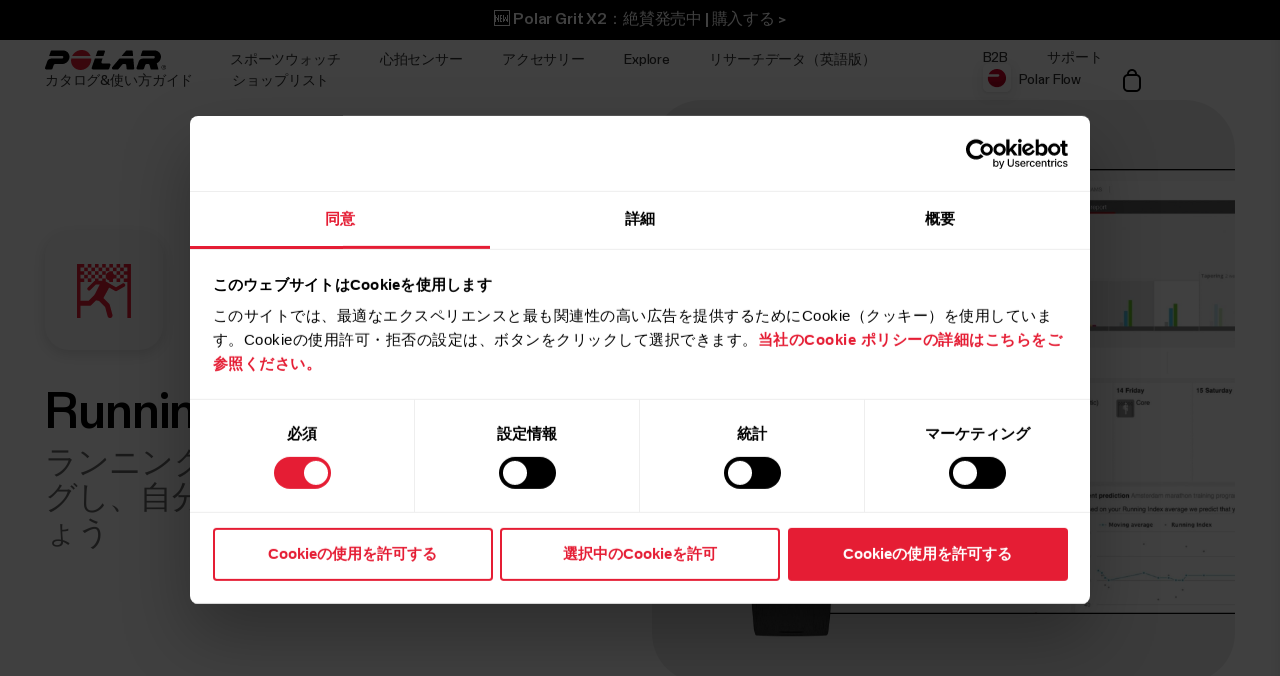

--- FILE ---
content_type: text/html
request_url: https://www.polar.com/ja/smart-coaching/running-program
body_size: 30741
content:
<!DOCTYPE html>









<html lang="ja-JP" class="site-has-promotion">
    <head>
        <meta charset="UTF-8" />
        <meta name="viewport" content="width=device-width, initial-scale=1.0" />
        <meta http-equiv="X-UA-Compatible" content="ie=edge" />
        
        
        
        <meta property="og:image" content="https://www.polar.com/img/static/common/og_default.jpg" />
        
        <title>Running Program | Polar Japan</title>
        <meta property="og:title" content="Running Program | Polar Japan" />
        <link rel="preload" href="/font/staff/PolarStaff-VF.woff2" as="font" type="font/woff2" crossorigin>
        

        
        <link rel="stylesheet" href="/css/frame.css?1768386297508" />

        
    <link rel="stylesheet" href="/css/default.css?1768386297508" />
    <link rel="stylesheet" href="/css/smart-coaching.css?1768386297508" />

        

        
    

  



        
            
            <link rel="stylesheet" href="/css/flickity.min.css">
            <link rel="stylesheet" href="/js/lite-yt-embed.css" />
            <link rel="stylesheet" href="/css/shopping-cart.css?1768386297508" />
            
        

        <style></style>

        

        
            <!-- production -->
        

        <script data-cookieconsent="ignore">
  window.dataLayer = window.dataLayer || [];
  function gtag() {
    dataLayer.push(arguments)
  }
  gtag("consent", "default", {
    ad_personalization: "denied",
    ad_storage: "denied",
    ad_user_data: "denied",
    analytics_storage: "denied",
    functionality_storage: "denied",
    personalization_storage: "denied",
    security_storage: "granted",
    wait_for_update: 500
  });
  gtag("set", "ads_data_redaction", true);
  gtag("set", "url_passthrough", false);
</script> 
        

  

  
    
      
    
  

<script>(function(w,d,s,l,i){w[l]=w[l]||[];w[l].push({'gtm.start': new Date().getTime(),event:'gtm.js'});
var f=d.getElementsByTagName(s)[0],j=d.createElement(s),dl=l!='dataLayer'?'&l='+l:'';j.async=true;
j.src='https://www.googletagmanager.com/gtm.js?id='+i+dl;f.parentNode.insertBefore(j,f);
})(window,document,'script','dataLayer','GTM-NHXH32');</script>


        
<script id="Cookiebot" src="https://consent.cookiebot.com/uc.js" data-cbid="fc2c76f1-7b3e-4f37-8e3a-2dd97d6d1e8b" data-blockingmode="auto" data-culture="ja" type="text/javascript"></script>

        
        
            
                

  

  

  

  

  

  

  

  

  

  

  

  

  

  

  


            
        

    </head>
    <body id="navigation-lock">
    <main>
        
            
























        




        





        











    <header class="mobile">
        <div class="main lay-max-xl">
            <nav>
                <div class="home">
                    <a href="https://www.polar.com/ja/" class="logo">
                        
                        <img src="/img/polar-logo.svg" width="122" height="22" alt="Polar">
                        
                    </a>
                </div>
                <div class="menu-bar">
                    
                    
                        
                            <a href="https://jp.store.polar.com/cart" class="shop" data-menu-key="ECOM_CHECK_OUT_LINK" aria="ショッピングカート">
                                
                                    <img src="/img/icon-shopping-cart.svg" alt="ショッピングカート">
                                
                            </a>
                        

                    
                    
                    <span role="button" class="js-toggle-mobile-menu item" data-menu-key="HAMBURGER">
                        
                        <img src="/img/icon-menu-toggle.svg" alt="Navigation" data-menu-key="HAMBURGER">
                        
                    </span>
                </div>
            </nav>
        </div>

        <div class="menu-baseline js-main-menu-toggle">

            <div class="menu-links-mobile js-mobile-menu-content">
                <div class="actions">
                    <span class="close">
                        <img src="/img/icon-close-light.svg" alt="Close">
                    </span>
                </div>
                <div class="primary">
                    
                    
                    <a href="https://www.polar.com/ja/gift-guide" class="js-gift-guide-promo" style="display:none;" data-menu-key="PROMO">
                        <span>🎁 おすすめギフト 🎁</span>
                    </a>
                    

                      
                    
                    

                    
                        
    <a href="https://www.polar.com/#watches" class="js-open-category" data-source=".js-toggle-watches" data-menu-key="WATCHES">
        <span>スポーツウォッチ</span><span><img src="/img/icon-caret-open.svg" alt=""></span>
    </a>


                        
    <a href="https://www.polar.com/#sensors" class="js-open-category" data-source=".js-toggle-sensors" data-menu-key="SENSORS">
        <span>心拍センサー</span><span><img src="/img/icon-caret-open.svg" alt=""></span>
    </a>


                        
                        
    <a href="https://www.polar.com/#accessories" class="js-open-category" data-source=".js-toggle-accessories" data-menu-key="ACCESSORIES">
        <span>アクセサリー</span><span><img src="/img/icon-caret-open.svg" alt=""></span>
    </a>


                        
                        
    <a href="https://www.polar.com/#about-polar" class="js-open-category" data-source=".js-toggle-about" data-menu-key="ABOUT_POLAR">
        <span>Explore</span><span><img src="/img/icon-caret-open.svg" alt=""></span>
    </a>


                        
    <a href="https://www.polar.com//en/science" class="js-open-category" data-source=".js-toggle-science" data-menu-key="SCIENCE">
        <span>リサーチデータ（英語版）</span><span><img src="/img/icon-caret-open.svg" alt=""></span>
    </a>



                        
                            <a href="#" class="js-open-category" data-source=".js-toggle-ja-local" data-menu-key="JA_LOCAL_CATALOG"><span>カタログ&使い方ガイド</span><span><img src="/ja/img/icon-caret-open.svg" alt=""></span></a>
                            <a href="https://hb.polar.com/ja/shoplist" data-menu-key="JA_LOCAL_CATALOG"><span>ショップリスト</span></a>
                        
                        
                            <a href="https://www.polar.com/ja/business" data-menu-key="POLAR_FOR_BUSINESS"><span>B2B</span></a>
                        
                    
                </div>

                
                

                <div class="secondary">
                    <a href="https://flow.polar.com/" data-menu-key="FLOW">Polar Flow</a>
                    <a href="https://support.polar.com/ja" data-menu-key="SUPPORT">
                        サポート
                    </a>
                    
                    <a href="https://www.polar.com/ja/store-locator" data-menu-key="STORE_LOCATOR">
                        ショップ検索
                    </a>
                    
                </div>
                <div class="region">
                    

<select class="js-global-change-region light">
<option  value="en">Global Site</option>
<optgroup label="Europe">
<option  value="at-de">Austria (German)</option>
<option  value="be-nl">Belgium (Dutch)</option>
<option  value="be-fr">Belgium (French)</option>
<option  value="cs">Czech Republic (Czech)</option>
<option  value="gr ">Cyprus (English)</option>
<option  value="da">Denmark (Danish)</option>
<option  value="ee">Estonia (Estonian)</option>
<option  value="fi">Finland (Finnish)</option>
<option  value="fr">France (French)</option>
<option  value="de">Germany (German)</option>
<option  value="gr">Greece (English)</option>
<option  value="hu">Hungary (Hungarian)</option>
<option  value="it">Italy (Italian)</option>
<option  value="ie-en">Ireland (English)</option>
<option  value="nl">Netherlands (Dutch) </option>
<option  value="nb">Norway (Norwegian)</option>
<option  value="pl">Poland (Polish)</option>
<option  value="pt">Portugal (Portuguese)</option>
<option  value="cs">Slovakia</option>
<option  value="sl">Slovenia (Slovenian)</option>
<option  value="es">Spain (Spanish)</option>
<option  value="sv">Sweden (Swedish)</option>
<option  value="ch-fr">Switzerland (French)</option>
<option  value="ch-de">Switzerland (German)</option>
<option  value="tr">Turkey (Turkish)</option>
<option  value="uk-en">UK (English)</option>
<option  value="ua">Ukraine (Ukrainian)</option>

</optgroup>

<optgroup label="America">

<option value="ar-es">Argentina (Spanish)</option>
<option value="br">Brazil (Portuguese)</option>
<option value="ca-en">Canada (English)</option>
<option value="ca-fr">Canada (French)</option>
<option value="cl-es">Chile (Spanish)</option>
<option value="co-es">Colombia (Spanish)</option>
<option value="cr-es">Costa Rica (Spanish)</option>
<option value="mx-es">Mexico (Spanish)</option>
<option value="us-en">United States (English)</option>

</optgroup>

<optgroup label="Asia Pacific">

<option value="au-en">Australia (English)</option>
<option value="sg-en">Brunei (English)</option>
<option value="zh-hans">China (Simplified Chinese)</option>
<option value="hk-zh">Hong Kong SAR (Traditional Chinese) </option>
<option value="hk-en">Hong Kong SAR (English) </option>
<option value="in-en">India (English)</option>
<option value="ja">Japan (Japanese) </option>
<option value="sg-en">Malaysia (English)</option>
<option value="nz-en">New Zealand (English)</option>
<option value="sg-en">Philippines (English)</option>
<option value="sg-en">Singapore (English)</option>
<option value="tw-zh">Taiwan Region (Traditional Chinese)</option>
<option value="tw-en">Taiwan Region (English)</option>
<option value="sg-en">Thailand (English)</option>
<option value="sg-en">Vietnam (English)</option>
</optgroup>

<optgroup label="Africa & Middle East">

<option value="he">Israel (Hebrew)</option>
<option value="sa-en">Saudi Arabia (English)</option>
<option value="za">South-Africa (English)</option>
<option value="ae-en">UAE (English)</option>

</optgroup>

</select>


                </div>
            </div>

            <!-- Category menus -->

            <div class="category-menu js-toggle-watches">
                <div class="actions">
                    <div class="panel-head close">
                        <div class="panel-name">ウォッチ</div>
                        <img src="/img/icon-close-light.svg" alt="Close">
                    </div>
                    <a href="https://www.polar.com/ja/all-watches" data-menu-key="CATEGORY_ALL_WATCHES" class="caret">
                        すべて見る
                    </a>
                </div>
                <div class="content">
                    
                    <a href="https://www.polar.com/ja/vantage/m3" data-menu-key="VANTAGE_M3" class="main-product">
                        <img class="js-lazy-image" width="60" height="60" data-src="/img/cms/7e34b7975f27d8c315c9073e221765e1c040a077-5000x5000-160.webp">
                        <span class="name">Polar Vantage M3</span>
                        
                    </a>
                    

                    
                    <a href="https://www.polar.com/ja/grit-x2-pro-titan" data-menu-key="GRIT_X2_PRO_TITAN" class="main-product">
                        <img class="js-lazy-image" width="60" height="60" data-src="/img/cms/41360f00b10926c97095a55ebefc60d0ea3a24dd-2000x2000-160.webp">
                        <span class="name">Polar Grit X2 Pro Titan</span>
                        
                    </a>
                    

                    
                    <a href="https://www.polar.com/ja/grit-x2-pro" data-menu-key="GRIT_X2_PRO" class="main-product">
                        <img class="js-lazy-image" width="60" height="60" data-src="/img/cms/a5850551736801395aef1e77f6f3f57e4c14d319-2000x2000-160.webp">
                        <span class="name">Polar Grit X2 Pro</span>
                        
                    </a>
                    

                    
                    <a href="https://www.polar.com/ja/grit-x2" data-menu-key="GRIT_X2" class="main-product">
                        <img class="js-lazy-image" width="60" height="60" data-src="/img/cms/ce1e6802e59273c914f7fc5c821d1e20651aada9-1000x1000-160.webp">
                        <span class="name">Polar Grit X2</span>
                        <span class="tag">新登場</span>
                    </a>
                    

                    
                    <a href="https://www.polar.com/ja/vantage/v3" data-menu-key="VANTAGE_V3" class="main-product">
                        <img class="js-lazy-image" width="60" height="60" data-src="/img/cms/ce46bdaced155051416735b7f561fe3fcf80ec14-1000x1000-160.webp">
                        <span class="name">Polar Vantage V3</span>
                        
                    </a>
                    

                    

                    
                    <a href="https://www.polar.com/ja/ignite3" data-menu-key="IGNITE_3" class="main-product">
                        <img class="js-lazy-image" width="60" height="60" data-src="/img/cms/7e2247d8db485ba411c9bcfe660c231e50fbe286-1500x1500-160.webp">
                        <span class="name">Polar Ignite 3</span>
                        
                    </a>
                    
                    
                    <a href="https://www.polar.com/ja/ignite3-braided-yarn" data-menu-key="IGNITE_3_BRAIDED_YARN" class="main-product">
                        <img class="js-lazy-image" width="60" height="60" data-src="/img/cms/7e2247d8db485ba411c9bcfe660c231e50fbe286-1500x1500-160.webp">
                        <span class="name">Polar Ignite 3 ブレイデッド</span>
                        
                    </a>
                    
                    
                    <a href="https://www.polar.com/ja/pacer-pro" data-menu-key="PACER_PRO" class="main-product">
                        <img class="js-lazy-image" width="60" height="60" data-src="/img/cms/58f6d53cd81d59d6264adb53d236b8d2bb5d1c76-1500x1500-160.webp">
                        <span class="name">Polar Pacer Pro</span>
                        
                    </a>
                    
                    
                    <a href="https://www.polar.com/ja/pacer" data-menu-key="PACER" class="main-product">
                        <img class="js-lazy-image" width="60" height="60" data-src="/img/cms/346c7e545f7970d0571e97b33509fd54dbffe56f-1500x1500-160.webp">
                        <span class="name">Polar Pacer</span>
                        
                    </a>
                    
                    
                    <a href="https://www.polar.com/ja/unite" data-menu-key="UNITE" class="main-product">
                        <img class="js-lazy-image" width="60" height="60" data-src="/img/cms/a8b02a6c53de372d2a48fb75028479e89780f0e7-1000x1000-160.webp">
                        <span class="name">Polar Unite</span>
                        
                    </a>
                    

                    
                    <a href="https://www.polar.com/ja/grit-x-series" data-menu-key="GRIT_X_SERIES" class="main-product caret">
                        <span class="name">Grit X シリーズ</span>
                    </a>
                    
                    
                    <a href="https://www.polar.com/ja/vantage-series" data-menu-key="VANTAGE_SERIES" class="main-product caret">
                        <span class="name">Vantageシリーズ</span>
                    </a>
                    
                    
                    <a href="https://www.polar.com/ja/pacer-series" data-menu-key="PACER_SERIES" class="main-product caret">
                        <span class="name">Pacerシリーズ</span>
                    </a>
                    
                    
                    <a href="https://www.polar.com/ja/ignite-series" data-menu-key="IGNITE_SERIES" class="main-product caret">
                        <span class="name">Ignite シリーズ</span>
                    </a>
                    
                    </div>


                    <div class="content">
                    <h2>カテゴリー</h2>
                    <div class="sub-links">
                        <a href="https://www.polar.com/ja/running-watches" data-menu-key="RUNNING">
                            ランニング
                        </a>
                        <a href="https://www.polar.com/ja/fitness-wellness-watches" data-menu-key="FITNESS_&_CROSS_TRAINING">
                            フィットネス＆ヘルスケア
                        </a>
                        <a href="https://www.polar.com/ja/cycling-watches-computers" data-menu-key="CYCLING">
                            サイクリング
                        </a>
                        <a href="https://www.polar.com/ja/outdoor-watches" data-menu-key="OUTDOOR">
                            アウトドア
                        </a>
                        <a href="https://www.polar.com/ja/multisport-triathlon-watches" data-menu-key="MULTISPORT_&_TRIATHLON">
                            マルチスポーツ＆トライアスロン
                        </a>
                    </div>
                    </div>
            </div>



            <div class="category-menu js-toggle-sensors">
                
                <div class="actions">
                    <div class="panel-head close">
                        <div class="panel-name">心拍センサー</div>
                        <img src="/img/icon-close-light.svg" alt="Close">
                    </div>
                    <a href="https://www.polar.com/ja/all-sensors" data-menu-key="CATEGORY_ALL_SENSORS" class="caret">
                        すべて見る
                    </a>
                </div> 
                

                <div class="content">
                     <h2>心拍センサー</h2>
                    
                    <a href="https://www.polar.com/ja/accessories/polar-verity-sense" data-menu-key="VERITY_SENSE" class="main-product">
                        <img class="mr" width="60" height="60" src="/img/cms/1e02d484d6b015caaac4010771985b02c098e444-1500x1500-160.webp">
                        <span class="name">Polar Verity Sense</span>
                    </a>
                    
                    
                    <a href="https://www.polar.com/ja/sensors/h10-heart-rate-sensor" data-menu-key="H10" class="main-product">
                        <img class="mr" width="60" height="60" src="/img/cms/79ef43c2b6d0152ba9eb0a56ee047ba915743567-1000x1000-160.webp">
                        <span class="name">Polar H10 N</span>
                    </a>
                    
                    
                    <a href="https://www.polar.com/ja/sensors/h9-heart-rate-sensor" data-menu-key="H9" class="main-product">
                        <img class="mr" width="60" height="60" src="/img/cms/952b5bb2e84565dab68917628209026563982f72-4096x1894-160.webp">
                        <span class="name">Polar H9</span>
                    </a>
                    
                    

                    

                </div>
                <div class="content">
                    
                        <h2>馬用センサー</h2>
                        <div class="sub-links">
                            
                            <a href="https://www.polar.com/ja/horse-heart-rate-monitors/polar-equine-healthcheck" data-menu-key="EQUINE_HEALTH_CHECK">
                                Equine 心拍チェッカー
                            </a>
                            

                            
                            <a href="https://www.polar.com/ja/horse-heart-rate-monitors/polar-equine-heart-rate-monitor-for-riding" data-menu-key="EQUINE_HR_MONITOR">
                                Equine 乗馬用心拍センサー
                            </a>
                            

                            
                            <a href="https://www.polar.com/ja/horse-heart-rate-monitors/polar-equine-heart-rate-monitor-for-trotters" data-menu-key="EQUINE_HR_MONITOR_TROTTING">
                                Equine トロッター用心拍センサー
                            </a>
                            

                            
                            <a href="https://www.polar.com/ja/horse-heart-rate-monitors/polar-equine-belt-for-riding" data-menu-key="EQUINE_BELT_RIDING">
                                Equine 乗馬用ベルト
                            </a>
                            

                            
                            <a href="https://www.polar.com/ja/horse-heart-rate-monitors/polar-equine-belt-for-trotters" data-menu-key="EQUINE_BELT_TROTTERS">
                                Equine トロッター用心拍センサーベルト
                            </a>
                            
                        </div>
                    

                </div>
            </div>
            <div class="category-menu js-toggle-accessories">
                <div class="actions">
                    <div class="panel-head close">
                        <div class="panel-name">アクセサリー</div>
                        <img src="/img/icon-close-light.svg" alt="Close">
                    </div>
                    <a href="https://www.polar.com/ja/all-accessories" data-menu-key="CATEGORY_ALL_ACCESSORIES" class="caret">
                        すべて見る
                    </a>
                </div>

                <div class="content">

                    <div class="sub-links">
                        <a href="https://www.polar.com/ja/accessories-wristbands" data-menu-key="ACCESSORIES_WRISTBANDS" class="main-product">
                            <img class="mr" width="60" height="60" src="/img/cms/8ab5f143bb7e9794e7417edcc95b548f8fdd08d1-600x600-160.webp">
                            <span class="name">リストバンド</span>
                        </a>
                        <a href="https://www.polar.com/ja/accessories-straps" data-menu-key="ACCESSORIES_STRAPS" class="main-product">
                            <img class="mr" width="60" height="60" src="/img/cms/df365324210443e73113d6d0bff733e216a2a8a9-1500x1500-160.webp">
                            <span class="name">チェストストラップ</span>
                        </a>
                        <a href="https://www.polar.com/ja/accessories-power-cables" data-menu-key="ACCESSORIES_CHARGERS" class="main-product">
                            <img class="mr" width="60" height="60" src="/img/cms/dd442ea0077bce6a7186ca946a9f1aaa5a479dc6-600x600-160.webp">
                            <span class="name">充電ケーブル</span>
                        </a>
                        <a href="https://www.polar.com/ja/accessories-mounts-adapters" data-menu-key="ACCESSORIES_ADAPTERS" class="main-product">
                            <img class="mr" width="60" height="60" src="/img/cms/9a3ce18d9b2d27d8acde923962067d04d0ced201-600x600-160.webp">
                            <span class="name">マウント＆アダプター</span>
                        </a>
                    </div>

                </div>
            </div>

           <div class="category-menu js-toggle-about">

                <div class="actions">
                    <div class="panel-head close">
                        <div class="panel-name">Explore</div>
                        <img src="/img/icon-close-light.svg" alt="Close">
                    </div>
                </div>

                <div class="content">
                    <a href="https://www.polar.com/ja/about_polar/who_we_are" data-menu-key="WHO_WE_ARE" class="main-product">
                        <span class="name">Polarについて</span>
                    </a>
                    <a href="https://www.polar.com/ja/explore/elixir" data-menu-key="ELIXIR" class="main-product">
                        <span class="name">Polar Elixir™</span>
                    </a>

                    <a href="https://www.polar.com/ja/flow" data-menu-key="POLAR_FLOW" class="main-product">
                        <span class="name">Polar Flow</span>
                    </a>

                    

                    <a href="https://www.polar.com/ja/bonus-packs" data-menu-key="BONUS_PACKS" class="main-product">
                        <span class="name">ボーナスパッケージ</span>
                    </a>

                    <a href="https://www.polar.com/ja/software-update" data-menu-key="SOFTWARE_RELEASES" class="main-product">
                        <span class="name">ソフトウェアリリース</span>
                    </a>

                    <a href="https://www.polar.com/ja/compatible-apps" data-menu-key="COMPATIBLE_APPS" class="main-product">
                        <span class="name">対応アプリ</span>
                    </a>

                    <a href="https://www.polar.com/ja/developers" data-menu-key="DEVELOPERS" class="main-product">
                        <span class="name">共同開発</span>
                    </a>

                    
                        <a href="https://www.polar.com/ja/sustainability" data-menu-key="SUSTAINABILITY" class="main-product">
                            <span class="name">持続可能性</span>
                        </a>
                    

                    
                    <a target="_blank" href="https://www.polar.com/blog/ja/" data-menu-key="BLOG" class="main-product">
                        <span class="name">ブログ</span>
                    </a>
                    
                    <a href="https://www.polar.com/en/journal" data-menu-key="JOURNAL" class="main-product">
                        <span class="name">Journal</span>
                    </a>
                    <a href="https://www.polar.com/en/guides" data-menu-key="GUIDES" class="main-product">
                        <span class="name">Guides</span>
                    </a>
                    
                </div>
            </div>

            <div class="category-menu js-toggle-science">
            <div class="actions">
                <div class="panel-head close">
                    <div class="panel-name">リサーチデータ（英語版）</div>
                    <img src="/img/icon-close-light.svg" alt="Close">
                </div>
            </div>
            <div class="content">

                <a href="https://www.polar.com/en/science" class="main-product" data-menu-key="RESEARCH_CENTER">
                    <span class="name">Polar Research Center</span>
                </a>

                <a href="https://www.polar.com/ja/smart-coaching" class="main-product" data-menu-key="SMART_COACHING">
                    <span class="name">Smart Coaching</span>
                </a>
                
                <a target="_blank" href="https://www.polar.com/en/foundation" data-menu-key="SCIENCE_FOUNDATION" class="main-product">
                    <span class="name">Science Foundation</span>
                </a>
                

            </div>
        </div>
        
        <div class="category-menu js-toggle-ja-local">
            <div class="actions">
                <div class="panel-head close">
                    <div class="panel-name">カタログ&使い方ガイド</div>
                    <img src="/img/icon-close-light.svg" alt="Close">
                </div>
            </div>
            <div class="content">
                <a href="https://www.polar.com/shared/local/ja/book-24/" class="main-product">
                    <span class="name">カタログ</span>
                </a>
                <a href="https://www.polar.com/shared/local/ja/book/" class="main-product">
                    <span class="name">使い方ガイド</span>
                </a>
            </div>
        </div>
        

        </div>

    <div class="menu-overlay-mask"></div>
    </header>




        
    <header class="desktop">

        
        <div class="global js-x2-promo">
                <div class="promo-section ">
                    <a href="https://www.polar.com/ja/grit-x2">🆕 Polar Grit X2：絶賛発売中 | 購入する > </a>
                </div>
        </div>
        

        
        <div class="global js-shop-notification" style="display:none;">
                <div class="promo-section ">
                    <a href="https://status.polar.com/">申し訳ありません。予定されていたメンテナンスのため、Polarショップは現在クローズしております。 メンテナンスの進捗状況は、https://status.polar.com/ でご確認いただけます。 </a>
                </div>
        </div>
        

        
        <div class="global js-gift-guide-promo" style="display:none;">
                <div class="promo-section  ">
                    <a href="https://www.polar.com/ja/gift-guide">🎁 おすすめギフト 2025 🎁 ほんの数クリックで、完璧なギフトが見つかります。購入する > </a>
                </div>
        </div>
        

        <div class="primary">
            <div class="lay-max-xl sections">
                <nav role="navigation">
                    <a href="https://www.polar.com/ja/" class="logo">
                        
                        <img src="/img/polar-logo.svg" width="122" height="22" alt="Polar">
                        
                    </a>

                      

                    
                        <a href="https://www.polar.com/ja/#watches" class="js-trigger-sidebar-menu expand-link" data-menu-key="WATCHES" data-paneltarget="watches">
                            スポーツウォッチ
                        </a>
                        <a href="https://www.polar.com/ja/#sensors" class="js-trigger-sidebar-menu expand-link" data-menu-key="SENSORS" data-paneltarget="sensors">
                            心拍センサー
                        </a>
                        <a href="https://www.polar.com/ja/#accessories" class="js-trigger-sidebar-menu expand-link" data-menu-key="ACCESSORIES"  data-paneltarget="accessories">
                            アクセサリー
                        </a>

                        <a href="https://www.polar.com/ja/#about-polar" class="js-trigger-sidebar-menu expand-link" data-menu-key="ABOUT_POLAR" data-paneltarget="about">
                            Explore
                        </a>

                        <a class="js-trigger-sidebar-menu expand-link" href="https://www.polar.com/en/science" data-menu-key="SCIENCE" data-paneltarget="science-panel">
                            リサーチデータ（英語版）
                        </a>
                        
                        
                            <a href="#" class="js-trigger-sidebar-menu expand-link" data-paneltarget="ja-local">カタログ&使い方ガイド</a>
                            <a href="https://hb.polar.com/ja/shoplist" target="_blank">ショップリスト</a>
                        
                    
                </nav>
                <nav role="navigation">
                    
                            <a href="https://www.polar.com/ja/business" class="out-link" data-menu-key="POLAR_FOR_BUSINESS">
                                B2B
                            </a>
                    
                    <a href="https://support.polar.com/ja" class="out-link" target="_blank" data-menu-key="SUPPORT">
                        サポート
                    </a>
                    <a href="https://flow.polar.com" target="_blank" class="flow-icon out-link" data-menu-key="FLOW">
                        Polar Flow
                    </a>
                    
                    

                    

                        

                            <a href="https://jp.store.polar.com/cart" class="shop" data-menu-key="ECOM_CHECK_OUT_LINK" aria="ショッピングカート">
                                
                                    <img src="/img/icon-shopping-cart.svg" alt="ショッピングカート">
                                
                            </a>

                        

                    


                </nav>
            </div>
        </div>
        </header>
        <!-- Primary desktop nav end -->
        <!-- Hover panels start-->
        <section id="desktop-product-panel">
        <div tabindex="0" class="product-panel js-product-panel-menu" data-panel="watches">
        
<button type="button" tabindex="0" class="js-product-panel-area" aria-label="閉じる"></button>

            <div class="panel-heading">
                <img src="/img/polar-logo.svg" width="122" height="22" alt="Polar">
                <button aria-label='閉じる' type="button" class="close js-close-desktop-panel"></button>
            </div>

            <div class="content">

                <div class="main-category-link">
                    <span>ウォッチ</span>
                    <a href="https://www.polar.com/ja/all-watches" data-menu-key="CATEGORY_ALL_WATCHES">すべて見る</a>
                </div>
                
    
        <a href="https://www.polar.com/ja/vantage/m3" class="js-data-menu-hover" data-menu-key="VANTAGE_M3" data-producthover="vantage_m3">
            <span>Vantage M3</span>
            
        </a>
    

                
    
        <a href="https://www.polar.com/ja/grit-x2-pro-titan" class="js-data-menu-hover" data-menu-key="GRIT_X2_PRO_TITAN" data-producthover="grit_x2_pro_titan">
            <span>Grit X2 Pro Titan</span>
            
        </a>
    

                
    
        <a href="https://www.polar.com/ja/grit-x2-pro" class="js-data-menu-hover" data-menu-key="GRIT_X2_PRO" data-producthover="grit_x2_pro">
            <span>Grit X2 Pro</span>
            
        </a>
    

                
    
        <a href="https://www.polar.com/ja/grit-x2" class="js-data-menu-hover" data-menu-key="GRIT_X2" data-producthover="grit_x2">
            <span>Grit X2</span>
            
                <span class="inline-note">新登場</span>
            
        </a>
    

                
    
        <a href="https://www.polar.com/ja/vantage/v3" class="js-data-menu-hover" data-menu-key="VANTAGE_V3" data-producthover="vantage_v3">
            <span>Vantage V3</span>
            
        </a>
    


                

                
    
        <a href="https://www.polar.com/ja/ignite3" class="js-data-menu-hover" data-menu-key="IGNITE_3" data-producthover="ignite3">
            <span>Ignite 3</span>
            
        </a>
    


                
                    
    
        <a href="https://www.polar.com/ja/ignite3-braided-yarn" class="js-data-menu-hover" data-menu-key="IGNITE_3_BRAIDED_YARN" data-producthover="ignite3_braided_yarn">
            <span>Ignite 3 ブレイデッド</span>
            
        </a>
    

                

                
    
        <a href="https://www.polar.com/ja/pacer-pro" class="js-data-menu-hover" data-menu-key="PACER_PRO" data-producthover="pacerpro">
            <span>Pacer Pro</span>
            
        </a>
    

                
    
        <a href="https://www.polar.com/ja/pacer" class="js-data-menu-hover" data-menu-key="PACER" data-producthover="pacer">
            <span>Pacer</span>
            
        </a>
    

                
    
        <a href="https://www.polar.com/ja/unite" class="js-data-menu-hover" data-menu-key="UNITE" data-producthover="unite">
            <span>Unite</span>
            
        </a>
    


                <div class="category-link">
                
                    
    
        <a href="https://www.polar.com/ja/grit-x-series" class="js-data-menu-hover" data-menu-key="GRIT_X_SERIES" data-producthover="series_grit_x">
            <span>Grit X シリーズ</span>
            
        </a>
    

                
                
                    
    
        <a href="https://www.polar.com/ja/vantage-series" class="js-data-menu-hover" data-menu-key="VANTAGE_SERIES" data-producthover="series_vantage">
            <span>Vantageシリーズ</span>
            
        </a>
    

                
                
                    
    
        <a href="https://www.polar.com/ja/pacer-series" class="js-data-menu-hover" data-menu-key="PACER_SERIES" data-producthover="series_pacer">
            <span>Pacerシリーズ</span>
            
        </a>
    

                
                
                    
    
        <a href="https://www.polar.com/ja/ignite-series" class="js-data-menu-hover" data-menu-key="IGNITE_SERIES" data-producthover="series_ignite">
            <span>Ignite シリーズ</span>
            
        </a>
    

                
                </div>


                
                

                <p class="subtitle">カテゴリー</p>

                
                <div class="category-link">
                <a href="https://www.polar.com/ja/running-watches" data-menu-key="RUNNING">
                    ランニング
                </a>

                <a href="https://www.polar.com/ja/fitness-wellness-watches" data-menu-key="FITNESS_&_CROSS_TRAINING">
                    フィットネス＆ヘルスケア
                </a>

                <a href="https://www.polar.com/ja/cycling-watches-computers" data-menu-key="CYCLING">
                    サイクリング
                </a>

                <a href="https://www.polar.com/ja/outdoor-watches" data-menu-key="OUTDOOR">
                    アウトドア
                </a>

                <a href="https://www.polar.com/ja/multisport-triathlon-watches" data-menu-key="MULTISPORT_&_TRIATHLON">
                    マルチスポーツ＆トライアスロン
                </a>
                </div>
            </div>


        
<button type="button" tabindex="0" class="js-product-panel-area" aria-label="閉じる"></button>

        </div>


        <div tabindex="0" class="product-panel js-product-panel-menu" data-panel="sensors">
        
<button type="button" tabindex="0" class="js-product-panel-area" aria-label="閉じる"></button>

            <div class="panel-heading">
                <img src="/img/polar-logo.svg" width="122" height="22" alt="Polar">
                <button aria-label='[simple_text:COMMON_CTA/CTA_CLOSE]' type="button" class="close js-close-desktop-panel"></button>
            </div>

            <div class="content">

                

                <div class="main-category-link">
                    <span>心拍センサー</span>
                </div>

                
    
        <a href="https://www.polar.com/ja/accessories/polar-verity-sense" class="js-data-menu-hover" data-menu-key="VERITY_SENSE" data-producthover="verity">
            <span>Polar Verity Sense</span>
            
        </a>
    

                
    
        <a href="https://www.polar.com/ja/sensors/h10-heart-rate-sensor" class="js-data-menu-hover" data-menu-key="H10" data-producthover="h10">
            <span>H10 N心拍センサー</span>
            
        </a>
    

                
    
        <a href="https://www.polar.com/ja/sensors/h9-heart-rate-sensor" class="js-data-menu-hover" data-menu-key="H9" data-producthover="h9">
            <span>H9 心拍センサー</span>
            
        </a>
    

                
                

                
                    <p class="subtitle">馬用センサー</p>
                    <div class="category-link">
                        
                            <a href="https://www.polar.com/ja/horse-heart-rate-monitors/polar-equine-healthcheck">
                                Equine 心拍チェッカー
                            </a>
                        

                        
                        <a href="https://www.polar.com/ja/horse-heart-rate-monitors/polar-equine-heart-rate-monitor-for-riding">
                            Equine 乗馬用心拍センサー
                        </a>
                        

                        
                        <a href="https://www.polar.com/ja/horse-heart-rate-monitors/polar-equine-heart-rate-monitor-for-trotters">
                            Equine トロッター用心拍センサー
                        </a>
                        

                        
                        <a href="https://www.polar.com/ja/horse-heart-rate-monitors/polar-equine-belt-for-riding">
                            Equine 乗馬用ベルト
                        </a>
                        

                        
                        <a href="https://www.polar.com/ja/horse-heart-rate-monitors/polar-equine-belt-for-trotters">
                            Equine トロッター用心拍センサーベルト
                        </a>
                        
                    </div>
                

            </div>
        
<button type="button" tabindex="0" class="js-product-panel-area" aria-label="閉じる"></button>

        </div>

        <div tabindex="0" class="product-panel js-product-panel-menu" data-panel="accessories">
        
<button type="button" tabindex="0" class="js-product-panel-area" aria-label="閉じる"></button>

            <div class="panel-heading">
                <img src="/img/polar-logo.svg" width="122" height="22" alt="Polar">
                <button aria-label='[simple_text:COMMON_CTA/CTA_CLOSE]' type="button" class="close js-close-desktop-panel"></button>
            </div>

            <div class="content">

                <div class="main-category-link">
                    <span>アクセサリー</span>
                    <a href="https://www.polar.com/ja/all-accessories" data-menu-key="CATEGORY_ALL_ACCESSORIES">すべて見る</a>
                </div>

                
    
        <a href="https://www.polar.com/ja/accessories-wristbands" class="js-data-menu-hover" data-menu-key="ACCESSORIES_WRISTBANDS" data-producthover="wristbands">
            <span>リストバンド</span>
            
        </a>
    

                
    
        <a href="https://www.polar.com/ja/accessories-straps" class="js-data-menu-hover" data-menu-key="ACCESSORIES_STRAPS" data-producthover="straps">
            <span>チェストストラップ </span>
            
        </a>
    

                
    
        <a href="https://www.polar.com/ja/accessories-power-cables" class="js-data-menu-hover" data-menu-key="ACCESSORIES_CHARGERS" data-producthover="chargers">
            <span>充電＆ケーブル</span>
            
        </a>
    

                
    
        <a href="https://www.polar.com/ja/accessories-mounts-adapters" class="js-data-menu-hover" data-menu-key="ACCESSORIES_ADAPTERS" data-producthover="adapters">
            <span>マウント＆アダプター</span>
            
        </a>
    

            </div>
        
<button type="button" tabindex="0" class="js-product-panel-area" aria-label="閉じる"></button>

        </div>

        <div class="hover-panel">

            
    <div class="product" data-swapproduct="vantage_m3">
        <div>
            <p class="product-title">Polar Vantage M3</p>
            <p>スマートでありながらスポーティ、コンパクトだがパワフル、スタイリッシュだが堅牢な製品をお探しの方。もっとハードなトレーニングで、もっとスピーディに回復したい方。より良い睡眠を求めつつ、さらなる冒険にも乗り出したい方。プロレベルのスポーツトラッキングと、毎日のライフスタイル機能の両方が欲しい方。そんなあなたにはPolar Vantage M3: アスリートのオンとオフをサポートするためのマルチスポーツウォッチ。</p>
        </div>
        <div><img data-src="/img/cms/7b435874ce0b2422d4aa08a9ee8989c919367702-5000x5000-500.png" class="js-lazy-image" alt=""></div>
    </div>


            
    <div class="product" data-swapproduct="grit_x2_pro_titan">
        <div>
            <p class="product-title">Polar Grit X2 Pro Titan</p>
            <p>Polar Grit X2 Pro Titanは、厳しい環境下での使用にも耐え得る頑強なアウトドアスポーツウォッチ。チタンケースに収められたサファイアガラスの有機ELディスプレイ、そしてナビゲーションとパフォーマンス機能の高機能ツールを搭載したこのウォッチは、更なる先を探索する冒険者のために作られています。</p>
        </div>
        <div><img data-src="/img/cms/497197e01bf4f58e84bfe4aac82ed1870bc87dea-2000x2000-500.png" class="js-lazy-image" alt=""></div>
    </div>


            
    <div class="product" data-swapproduct="grit_x2_pro">
        <div>
            <p class="product-title">Polar Grit X2 Pro</p>
            <p>Polar Grit X2 Proは厳しい環境下での使用にも耐え得る頑強なアウトドアスポーツウォッチ。サファイアガラスの有機ELディスプレイ、そしてナビゲーションとパフォーマンス機能の高機能ツールを搭載したこのウォッチは、更なる先を探索する冒険者のために作られたアイテムです。</p>
        </div>
        <div><img data-src="/img/cms/72074e7e8b507e16d9946e64c0039349b72a21b4-2000x2000-500.png" class="js-lazy-image" alt=""></div>
    </div>


            
    <div class="product" data-swapproduct="grit_x2">
        <div>
            <p class="product-title">Polar Grit X2</p>
            <p>Polar Grit X2は、コンパクトで頑丈なアウトドア用ウォッチ。長距離の冒険にも、毎日のトレーニングにもぴったりです。高度なトレーニングツール、サファイアガラスの有機ELディスプレイ、そしてフルカラー地図による高精度のナビゲーション機能を搭載したこの腕時計は、トレイルはもちろん、どんな生活シーンにも対応します。

※ポラールの搭載されている【睡眠に関するすべての計測機能、夜間皮膚温計測、血中酸素計測】に関しては、フィットネス・ヘルスケアの範囲で利用することを目的とするもので、医療目的ではご利用になれません。
自己診断又は医師への相談をはじめとする医学的な使用を目的とするものではなく、疾病の治療、診断、予防を目的とした医療機器ではありません。
</p>
        </div>
        <div><img data-src="/img/cms/d1bdce2b5d363e7a14f75a2e6c042515c18c0334-1000x1000-500.png" class="js-lazy-image" alt=""></div>
    </div>


            
    <div class="product" data-swapproduct="vantage_v3">
        <div>
            <p class="product-title">Polar Vantage V3</p>
            <p>バイオセンシングテクノロジー、有機ELディスプレイ、デュアルバンドGPS、地図、そして一連のトレーニングとリカバリーツールを詰め込みました。さあ、準備は整いました。Polar Vantage V3スポーツスマートウォッチが、最高のパフォーマンスをお届けします。</p>
        </div>
        <div><img data-src="/img/cms/7ec8aa449e2d7f795b511946ff4862b156943d76-2000x2000-500.png" class="js-lazy-image" alt=""></div>
    </div>


            

            
    <div class="product" data-swapproduct="ignite3">
        <div>
            <p class="product-title">Polar Ignite 3</p>
            <p>高解像度タッチディスプレイ、そして睡眠/活動量の自動計測機能を搭載したスタイリッシュなスポーツ・ヘルスケアウォッチ。あなたの生活をもっとアクティブにするお手伝いをします。</p>
        </div>
        <div><img data-src="/img/cms/3565a4b99573a157218434ce59a6127b632b81a4-1500x1500-500.png" class="js-lazy-image" alt=""></div>
    </div>


            
    <div class="product" data-swapproduct="ignite3_braided_yarn">
        <div>
            <p class="product-title">Polar Ignite 3 ブレイデッド</p>
            <p>Polar Ignite 3 ブレイデッドはスタイリッシュなスポーツ &amp; ヘルスケアウォッチ。今までに以上にエネルギーに溢れた生活をサポートします。睡眠、アクティビティ、心拍数を記録し、あなたの身体とライフスタイルに合わせたカスタムメイドのガイダンスを提供します。リストバンドは伸縮性のある織り製の生地と、自由なサイズ調整が可能なバックル式で、より快適な装着感となっています。

※搭載されている【睡眠に関するすべての計測機能、夜間皮膚温計測】に関しては、フィットネス・ヘルスケアの範囲で利用することを目的とするもので、医療目的ではご利用になれません。
自己診断又は医師への相談をはじめとする医学的な使用を目的とするものではなく、疾病の治療、診断、予防を目的とした医療機器ではありません。
</p>
        </div>
        <div><img data-src="/img/cms/45ac65b6d0350e90a0bf924b14ff794b5fe0e113-1567x1567-500.png" class="js-lazy-image" alt=""></div>
    </div>


            
    <div class="product" data-swapproduct="pacerpro">
        <div>
            <p class="product-title">Polar Pacer Pro</p>
            <p>軽量性を追求した次世代の気圧式高度計搭載スポーツ・ランニングウォッチ、Polar Pacer Pro。アスリートの効率的な走り、トレーニングセッション、スポーツのパフォーマンス向上をサポートする、最新トレーニング機能を備えています。</p>
        </div>
        <div><img data-src="/img/cms/127eeeca558d0fefccf47f5b576d9b46a94c9656-1500x1500-500.png" class="js-lazy-image" alt=""></div>
    </div>


            
    <div class="product" data-swapproduct="pacer">
        <div>
            <p class="product-title">Polar Pacer</p>
            <p>日々の運動から生活までサポートしてくれるPolar Pacer。 ランニングはもちろんウォーキングや室内運動、またスイミングの計測にも対応しています。睡眠・自律神経計測/分析も細かく行ってくれるので、心身の健康維持もにおすすめです。</p>
        </div>
        <div><img data-src="/img/cms/477348af59517698dc143e868576efd1d3e988d8-1500x1500-500.png" class="js-lazy-image" alt=""></div>
    </div>


            
    <div class="product" data-swapproduct="v2">
        <div>
            <p class="product-title">Polar Vantage V2</p>
            <p>洗練されたデザイン、革新的なテクノロジー、スマート機能も搭載したトレーニング＆リカバリー機能が強力に融合したPolar Vantage V2は、かつてない性能でパワーアップしたスポーツウォッチです。</p>
        </div>
        <div><img data-src="/img/cms/49fdbc162cde5deb360e78cea8b2e0856f35234d-1000x1000-500.png" class="js-lazy-image" alt=""></div>
    </div>


            
    <div class="product" data-swapproduct="gxp">
        <div>
            <p class="product-title">Polar Grit X Pro</p>
            <p>サファイアガラスを採用したミリタリーレベルの耐久性とウルトラロングバッテリー。新登場のナビゲーションツール、充実のアウトドア機能、そしてPolar独自のトレーニングソリューションが強力な味方としてサポートします。</p>
        </div>
        <div><img data-src="/img/cms/f20d4c80b68e598bbad433b1454f070a2f57e214-1000x1000-500.png" class="js-lazy-image" alt=""></div>
    </div>


            
    <div class="product" data-swapproduct="m2">
        <div>
            <p class="product-title">Polar Vantage M2</p>
            <p>機能重視のデザインで、Polar Vantage M2はトレーニングに全力で取り組むユーザーに負けないハードな働きぶりを見せつけます。業界をリードする高度なテクノロジーで、目標達成への道のりをしっかりサポート。アスリートのための</p>
        </div>
        <div><img data-src="/img/cms/51dc407a1a0513f26e4d3214019bb6cb75cde803-1500x1500-500.png" class="js-lazy-image" alt=""></div>
    </div>


            
    <div class="product" data-swapproduct="i2">
        <div>
            <p class="product-title">Polar Ignite 2</p>
            <p>シンプルでスマートな機能を備えた、スタイリッシュなスポーツウォッチをお探しの方へ。Polar Ignite 2は、そんな願いをすべてかなえます。多目的に使え、多彩な機能を搭載。あらゆるスポーツやライフスタイルにピッタリのアイテムです。</p>
        </div>
        <div><img data-src="/img/cms/f548c014c98d3d88ac2c0cae2daaab5cc5e04cd0-1000x1000-500.png" class="js-lazy-image" alt=""></div>
    </div>


            
    <div class="product" data-swapproduct="i">
        <div>
            <p class="product-title">Polar Ignite</p>
            <p>Polar Igniteは、手首での高度な心拍計測機能を備えた、GPS内蔵の防水スポーツ・ヘルスケアウォッチ。一日の活動を把握し、よりバランスのとれたライフスタイルへと導きます。</p>
        </div>
        <div><img data-src="/img/cms/d583100e24c488be54f379443eac5e832213ad96-1000x1000-500.png" class="js-lazy-image" alt=""></div>
    </div>


            
    <div class="product" data-swapproduct="u">
        <div>
            <p class="product-title">Polar Unite</p>
            <p>シンプルで美しいデザインのウォッチ。個々のニーズに合わせた毎日のトレーニングガイドや、心拍数、24時間365日ノンストップで稼動する活動量計測、睡眠と回復状況を自動的にモニタリングする機能を搭載しています。</p>
        </div>
        <div><img data-src="/img/cms/81188b2b0b6ac8782c23baea23b09969b4056a66-1000x1000-500.png" class="js-lazy-image" alt=""></div>
    </div>


            
    <div class="product" data-swapproduct="vv">
        <div>
            <p class="product-title">Polar Vantage V</p>
            <p>トレーニングをもっと効率的に行い、レベルアップを目指しましょう。Polar Vantage V は、プロアスリートやプロのようにトレーニングに臨むアスリートのために設計されたプレミアム マルチスポーツウォッチです。防水加工を施した、バッテリー寿命も長持ちしトライアスロンやマラソンのトレーニングにも適した、ハイエンド仕様のツールをお探しなら、Polar Vantage V がすべての条件をクリアする、あなたの理想的なトレーニングコンパニオンとなることでしょう。</p>
        </div>
        <div><img data-src="/img/cms/538b30972f18436f50f2112cecb5820fdda3e7c7-1500x1500-500.png" class="js-lazy-image" alt=""></div>
    </div>


            
    <div class="product" data-swapproduct="vm">
        <div>
            <p class="product-title">Polar Vantage M</p>
            <p>ランニング＆マルチスポーツに最適なGPS搭載のウォッチが、新記録達成の夢に燃えるユーザーをサポートします。スリムで軽量なPolar Vantage Mは、トレーニングに最適。パフォーマンス向上に必要なすべてのデータを提供します。

販売終了</p>
        </div>
        <div><img data-src="/img/cms/a04fafb4ac7ba49fcbcf21069f128d877fa77c96-1500x1500-500.png" class="js-lazy-image" alt=""></div>
    </div>



            
    <div class="product" data-swapproduct="gx">
        <div>
            <p class="product-title">Polar Grit X</p>
            <p>軽量かつ耐久性に優れたアウトドア スポーツウォッチ。ウルトラロングバッテリーとミルスペックの耐久性が、ロードよりもトレイルを好むユーザーに最適です。</p>
        </div>
        <div><img data-src="/img/cms/7b34eaf0cbdd89c19025ffd4fec6ed6d48d80829-1000x1000-500.png" class="js-lazy-image" alt=""></div>
    </div>


            
    <div class="product" data-swapproduct="m430">
        <div>
            <p class="product-title">Polar M430</p>
            <p>手首での心拍計測、高度なランニング機能、Polar ランニングプログラムを備えた Polar M430 は、より高いレベルを求めるランナーのための、高品質GPS ランニングウォッチです。</p>
        </div>
        <div><img data-src="/img/cms/f1c8a2eb97fb0d195e1b3aafec8fe955ae6b36ab-1000x1025-500.png" class="js-lazy-image" alt=""></div>
    </div>


            
    <div class="product" data-swapproduct="verity">
        <div>
            <p class="product-title">Polar Verity Sense</p>
            <p>自由な動きを妨げないデバイスをお探しなら、Polar Verity Sense がオススメです。どんなスポーツ種目でも快適にお使いいただけます。</p>
        </div>
        <div><img data-src="/img/cms/1e02d484d6b015caaac4010771985b02c098e444-1500x1500-500.png" class="js-lazy-image" alt=""></div>
    </div>


            
    <div class="product" data-swapproduct="h10">
        <div>
            <p class="product-title">Polar H10 N</p>
            <p>業界をリードするワイヤレス心拍センサーとして広く認知される、Polar史上最も精度の高いセンサーです。</p>
        </div>
        <div><img data-src="/img/cms/79ef43c2b6d0152ba9eb0a56ee047ba915743567-1000x1000-500.png" class="js-lazy-image" alt=""></div>
    </div>


            
    <div class="product" data-swapproduct="h9">
        <div>
            <p class="product-title">Polar H9</p>
            <p>A reliable, high-quality heart rate chest strap for all your everyday sports with Bluetooth® and ANT+ connectivity.Get connected and get going.</p>
        </div>
        <div><img data-src="/img/cms/952b5bb2e84565dab68917628209026563982f72-4096x1894-500.png" class="js-lazy-image" alt=""></div>
    </div>


            
    <div class="product" data-swapproduct="oh1">
        <div>
            <p class="product-title">Polar OH1+</p>
            <p>万能、快適、シンプル。Polar OH1は、そんな特長を兼ね備えた光学式心拍数モニターです。単独でスタンドアロンデバイスとして使うこともでき、さらにBluetooth®とANT+接続により様々なフィットネスアプリ、スポーツウォッチ、スマートウォッチとペアリングして使うことも可能です。</p>
        </div>
        <div><img data-src="/img/cms/fbeec2356ea34b3533a130e7cb21df1846ea4260-600x600-500.png" class="js-lazy-image" alt=""></div>
    </div>


            
    <div class="product" data-swapproduct="loop">
        <div>
            <p class="product-title"></p>
            <p></p>
        </div>
        <div><img data-src="" class="js-lazy-image" alt=""></div>
    </div>



            
    <div class="product" data-swapproduct="wristbands">
        <div>
            <p class="product-title">リストバンド</p>
            <p>カスタマイズしたウォッチは、どんなスタイルやニーズにもマッチします。</p>
        </div>
        <div><img data-src="" class="js-lazy-image" alt=""></div>
    </div>


            
    <div class="product" data-swapproduct="straps">
        <div>
            <p class="product-title">チェストストラップ</p>
            <p>Polar センサーチェストストラップやアームバンドを交換またはアップグレードします。</p>
        </div>
        <div><img data-src="" class="js-lazy-image" alt=""></div>
    </div>


            
    <div class="product" data-swapproduct="chargers">
        <div>
            <p class="product-title">充電ケーブル</p>
            <p>製品の充電とデータ転送。</p>
        </div>
        <div><img data-src="" class="js-lazy-image" alt=""></div>
    </div>


            
    <div class="product" data-swapproduct="adapters">
        <div>
            <p class="product-title">マウント＆アダプター</p>
            <p>どんなシーンにも合わせられます。</p>
        </div>
        <div><img data-src="" class="js-lazy-image" alt=""></div>
    </div>


            
    <div class="product" data-swapproduct="whoweare">
        <div>
            <p class="product-title">[menu_title:HOVER_PANEL_WHO_WE_ARE]</p>
            <p>[menu_copy:HOVER_PANEL_WHO_WE_ARE]</p>
        </div>
        <div><img data-src="" class="js-lazy-image" alt=""></div>
    </div>


            
    <div class="product" data-swapproduct="science">
        <div>
            <p class="product-title">[menu_title:HOVER_PANEL_SCIENCE]</p>
            <p>[menu_copy:HOVER_PANEL_SCIENCE]</p>
        </div>
        <div><img data-src="" class="js-lazy-image" alt=""></div>
    </div>


            

            

            
    <div class="product" data-swapproduct="series_grit_x">
        <div>
            <p class="product-title">Polar Grit X アウトドアシリーズ</p>
            <p>予測できない大自然の中で挑戦したい気持ちを充実の機能でサポートする、アウトドアスポーツウォッチ Grit X。</p>
        </div>
        <div><img data-src="" class="js-lazy-image" alt=""></div>
    </div>


            

            
    <div class="product" data-swapproduct="series_vantage">
        <div>
            <p class="product-title">Polar Vantage パフォーマンスシリーズ</p>
            <p>耐久力が試されるスポーツやトレーニングでのパフォーマンス向上を目指す、すべてのアスリートのためにデザインされたフラッグシップシリーズ。ユーザーのニーズをあらゆる角度から追求し、「アスリートのためのウォッチ」をテーマにして開発したVantage。</p>
        </div>
        <div><img data-src="" class="js-lazy-image" alt=""></div>
    </div>


            

            
    <div class="product" data-swapproduct="series_pacer">
        <div>
            <p class="product-title">Polar Pacer マルチスポーツシリーズ</p>
            <p>Pacerシリーズは、高精度のGPSや正確な心拍数データなど、アスリートが求める基本機能をすべて搭載しています。また、さらにレベルアップしたトレーニングを目指すアスリートのニーズに特化した、睡眠と回復バランスの調整やトレーニングをサポートするツールも備わっています。</p>
        </div>
        <div><img data-src="" class="js-lazy-image" alt=""></div>
    </div>


            

            
    <div class="product" data-swapproduct="series_ignite">
        <div>
            <p class="product-title">Polar Ignite フィットネス &amp; ウェルネスシリーズ</p>
            <p>シンプルかつスタイリッシュ 、そしてスマートな機能性も兼ね備えたデザイン。 Igniteウォッチは、様々なフィットネスやライフスタイルに最適なツールです。 </p>
        </div>
        <div><img data-src="" class="js-lazy-image" alt=""></div>
    </div>


        </div>

        <div tabindex="0" class="product-panel js-product-panel-menu" data-panel="about">
        
<button type="button" tabindex="0" class="js-product-panel-area" aria-label="閉じる"></button>

            <div class="panel-heading">
                <img src="/img/polar-logo.svg" width="122" height="22" alt="Polar">
                <button aria-label='[simple_text:COMMON_CTA/CTA_CLOSE]' type="button" class="close js-close-desktop-panel"></button>
            </div>
            <div class="content">
                <div class="main-category-link">
                    <span>Explore</span>
                </div>

                <a href="https://www.polar.com/ja/about_polar/who_we_are" data-menu-key="WHO_WE_ARE">
                    <span>Polarについて</span>
                </a>

                <a href="https://www.polar.com/ja/explore/elixir" data-menu-key="ELIXIR">
                    <span>Polar Elixir™</span>
                </a>

                <a href="https://www.polar.com/ja/flow" data-menu-key="POLAR_FLOW">
                    <span>Polar Flow</span>
                </a>
                
                

                <a href="https://www.polar.com/ja/bonus-packs" data-menu-key="BONUS_PACKS">
                    <span>ボーナスパッケージ</span>
                </a>

                <a href="https://www.polar.com/ja/software-update" data-menu-key="SOFTWARE_RELEASES">
                    <span>ソフトウェアリリース</span>
                </a>

                <a href="https://www.polar.com/ja/compatible-apps" data-menu-key="COMPATIBLE_APPS">
                    <span>対応アプリ</span>
                </a>

                <a target="_blank" href="https://www.polar.com/ja/developers" data-menu-key="DEVELOPERS">
                    <span>共同開発</span>
                </a>

                
                    <a href="https://www.polar.com/ja/sustainability" data-menu-key="SUSTAINABILITY" >
                        <span>持続可能性</span>
                    </a>
                

                
                <a target="_blank" href="https://www.polar.com/blog/ja/" data-menu-key="BLOG">
                    <span>ブログ</span>
                </a>
                
                <a href="https://www.polar.com/en/journal" data-menu-key="JOURNAL">
                    <span>Journal</span>
                </a>
                <a href="https://www.polar.com/en/guides" data-menu-key="GUIDES">
                    <span>Guides</span>
                </a>
                

            </div>
        
<button type="button" tabindex="0" class="js-product-panel-area" aria-label="閉じる"></button>

        </div>

        <div tabindex="0" class="product-panel js-product-panel-menu" data-panel="science-panel">
        
<button type="button" tabindex="0" class="js-product-panel-area" aria-label="閉じる"></button>

            <div class="panel-heading">
                <img src="/img/polar-logo.svg" width="122" height="22" alt="Polar">
                <button aria-label='[simple_text:COMMON_CTA/CTA_CLOSE]' type="button" class="close js-close-desktop-panel"></button>
            </div>
            <div class="content">
                <div class="main-category-link">
                    <span>リサーチデータ（英語版）</span>
                </div>

                <a href="https://www.polar.com/en/science" data-menu-key="RESEARCH_CENTER">
                    <span>Polar Research Center</span>
                </a>
                <a href="https://www.polar.com/ja/smart-coaching" data-menu-key="SMART_COACHING">
                    <span>Smart Coaching</span>
                </a>
                
                <a href="https://www.polar.com/en/foundation" data-menu-key="SCIENCE_FOUNDATION">
                    <span>Science Foundation</span>
                </a>
                

            </div>
        
<button type="button" tabindex="0" class="js-product-panel-area" aria-label="閉じる"></button>

        </div>

        
        <div tabindex="0" class="product-panel js-product-panel-menu" data-panel="ja-local">
        
<button type="button" tabindex="0" class="js-product-panel-area" aria-label="閉じる"></button>

            <div class="panel-heading">
                <img src="/img/polar-logo.svg" width="122" height="22" alt="Polar">
                <button aria-label='[simple_text:COMMON_CTA/CTA_CLOSE]' type="button" class="close js-close-desktop-panel"></button>
            </div>
            <div class="content">
                <div class="main-category-link">
                    <span>カタログ&使い方ガイド</span>
                </div>

                <a href="https://www.polar.com/shared/local/ja/book-24/" class="out-link" target="_blank"><span>カタログ</span></a>
                <a href="https://www.polar.com/shared/local/ja/book/" class="out-link" target="_blank"><span>使い方ガイド</span></a>
                
            </div>
        
<button type="button" tabindex="0" class="js-product-panel-area" aria-label="閉じる"></button>

        </div>
        
        
        <div class="desktop-menu-overlay-mask js-desktop-overlay-mask"></div>
        </section>




 
        

        

  
  <section class="smart-coaching-intro">
    <div class="lay-max-xl">
      <div class="row row-wrap gut-bleed gut-xl-4 gut-l-3 gut-m-2 gut-s-1 flex-j-center">
        <div class="col-xl-3 col-l-5 col-m-6 col-s-12">

          <div class="title-container">
            <div class="icon-container">
              <svg viewBox="0 0 45 45" fill="none" xmlns="http://www.w3.org/2000/svg">
<path d="M38.9592 2.99687V0H44.953V44.953H41.9561V14.9843H38.9592V11.9875H41.9561V8.99061H38.9592V5.99374H41.9561V2.99687H38.9592Z" />
<path d="M38.9593 2.99689H35.9624V5.99376H38.9593V2.99689Z" />
<path d="M38.9593 8.9906H35.9624V11.9875H38.9593V8.9906Z" />
<path d="M32.9656 2.99689H29.9688V5.99376H32.9656V2.99689Z" />
<path d="M35.9624 0H32.9656V2.99687H35.9624V0Z" />
<path d="M35.9624 5.99371H32.9656V8.99058H35.9624V5.99371Z" />
<path d="M35.9624 11.9875H32.9656V14.9844H35.9624V11.9875Z" />
<path d="M26.9717 2.99689H23.9749V5.99376H26.9717V2.99689Z" />
<path d="M29.9688 0H26.9719V2.99687H29.9688V0Z" />
<path d="M20.9781 2.99689H17.9812V5.99376H20.9781V2.99689Z" />
<path d="M20.9781 8.9906H17.9812V11.9875H20.9781V8.9906Z" />
<path d="M23.9749 0H20.978V2.99687H23.9749V0Z" />
<path d="M23.9749 5.99371H20.978V8.99058H23.9749V5.99371Z" />
<path d="M14.9844 2.99689H11.9875V5.99376H14.9844V2.99689Z" />
<path d="M14.9844 8.9906H11.9875V11.9875H14.9844V8.9906Z" />
<path d="M17.9812 0H14.9844V2.99687H17.9812V0Z" />
<path d="M17.9812 5.99371H14.9844V8.99058H17.9812V5.99371Z" />
<path d="M11.9876 11.9875H8.99072V14.9844H11.9876V11.9875Z" />
<path d="M11.9876 5.99371H8.99072V8.99058H11.9876V5.99371Z" />
<path d="M11.9876 0H8.99072V2.99687H11.9876V0Z" />
<path d="M8.99052 8.9906H5.99365V11.9875H8.99052V8.9906Z" />
<path d="M8.99052 2.99689H5.99365V5.99376H8.99052V2.99689Z" />
<path d="M23.9753 9.47311C23.8764 9.94449 23.8764 10.4312 23.9753 10.9026V11.9875H24.3858C24.6566 12.4565 25.0299 12.8583 25.4777 13.163C25.9256 13.4676 26.4364 13.6671 26.9721 13.7466V14.9843H29.969V12.8026C30.2228 12.5642 30.4399 12.2895 30.6133 11.9875H32.9659V8.99058H30.8891C30.7035 8.44965 30.3875 7.96281 29.969 7.57309V5.99371H26.9721V6.63208C26.3258 6.72813 25.7179 6.99841 25.2137 7.41395C24.7094 7.82949 24.3279 8.37454 24.1102 8.99058H23.9753V9.47311Z" />
<path d="M23.975 14.5048L26.9958 16.249L32.4771 19.4137L37.9554 16.249C38.1258 16.1491 38.3144 16.0838 38.5101 16.057C38.7059 16.0303 38.9052 16.0426 39.0962 16.0931C39.2873 16.1436 39.4664 16.2313 39.6234 16.3514C39.7803 16.4714 39.9121 16.6213 40.0109 16.7925C40.1097 16.9636 40.1736 17.1525 40.1991 17.3485C40.2246 17.5445 40.211 17.7436 40.1592 17.9343C40.1074 18.125 40.0184 18.3036 39.8974 18.4598C39.7763 18.616 39.6256 18.7466 39.4538 18.8443L33.2263 22.4406C32.9985 22.5721 32.7401 22.6413 32.4771 22.6413C32.2141 22.6413 31.9557 22.5721 31.7279 22.4406L26.8249 19.6115L21.988 28.4433L26.81 33.2653C27.0733 33.5241 27.2616 33.8492 27.3554 34.2063L29.5251 42.3128C29.6037 42.5811 29.6278 42.8624 29.5961 43.1402C29.5644 43.4179 29.4775 43.6866 29.3405 43.9303C29.2034 44.174 29.0191 44.3879 28.7982 44.5593C28.5774 44.7307 28.3245 44.8563 28.0544 44.9286C27.7843 45.0009 27.5026 45.0185 27.2256 44.9804C26.9487 44.9422 26.6821 44.8491 26.4416 44.7065C26.2012 44.5638 25.9917 44.3746 25.8254 44.1499C25.6591 43.9251 25.5394 43.6693 25.4734 43.3976L23.4475 35.8366L18.3708 30.7599L16.5098 30.4152C16.3232 30.3802 16.1405 30.327 15.9643 30.2564L11.9875 34.2482C11.7896 34.4421 11.5553 34.5949 11.2982 34.6978C11.041 34.8006 10.766 34.8515 10.489 34.8476H2.99687V44.953H0V0H5.99374V2.99687H2.99687V5.99374H5.99374V8.99061H2.99687V11.9875H5.99374V14.9843H2.99687V30.667H9.61992L14.6037 25.6832L19.0182 17.0462H15.8115L11.1634 21.6944C11.0251 21.8375 10.8598 21.9516 10.677 22.0301C10.4942 22.1086 10.2975 22.15 10.0985 22.1518C9.89956 22.1535 9.70228 22.1155 9.51813 22.0402C9.33398 21.9648 9.16669 21.8536 9.026 21.7129C8.88531 21.5722 8.77402 21.4049 8.69868 21.2207C8.62333 21.0366 8.58546 20.8393 8.58719 20.6403C8.58892 20.4414 8.6302 20.2448 8.70874 20.062C8.78727 19.8791 8.90145 19.7138 9.04457 19.5756L14.1392 14.4809C14.3663 14.2453 14.6682 14.0959 14.9933 14.0583V11.9875H17.9902V14.0493H20.987V11.9875H23.9839L23.975 14.5048Z" />
</svg>


  
            </div>
            <h1>Running Program</h1>
            <h2>ランニングプランでトレーニングし、自分のペースをつかみましょう</h2>
          </div>
        </div>

        <div class="col-xl-6 col-off-xl-1 col-l-6 col-off-l-1 col-m-6 col-s-12">
          <img width="1724" height="1724" class="js-lazy-image feature-image" data-src="/img/cms/fca6f2aad42e72ec5024e3816a9969edc1b42cdd-1724x1724-1724.jpg" alt="">
        </div>

      </div>
    </div>
  </section>

  <section class="default-theme smart-coaching-intro-copy">
    <div class="lay-max-xl">
      <div class="row row-wrap gut-bleed gut-xl-4 gut-l-3 gut-m-2 gut-s-1 flex-j-center">
        <div class="col-xl-8 col-l-10 col-m-10 col-s-12 mar-bot-xl-5 mar-bot-l-4 mar-bot-m-3 mar-bot-s-2 mar-top-xl-5 mar-top-l-4 mar-top-m-3 mar-top-s-3 dis-flex">
          <p>大会に向けたトレーニング、日を決めて特定の距離を走るなどのプランを立てることができます。選択するランニングのペースに合わせてプランニングできるシステムをご用意しました。</p><p></p><p>ランニングプログラムは、個人の指標に基づいた個別で適応可能なトレーニングプランです。ワークアウトデータを学習し、情報を取り込んでプランを適応させます。5キロ、10キロ、ハーフマラソン、フルマラソンでもトレーニングが可能です。</p>
        </div>
      </div>
    </div>
  </section>


  

    
  
    
      

  <section class="default-theme smart-coaching ">
    <div class="lay-max-xl">
          <div class="blocks-container">
            <div class="block text-align-left row row-wrap gut-bleed _mar-bot-xl-8 _mar-bot-l-4 _mar-bot-m-3 _mar-bot-s-2">
              <div class="text-block  col-xl-3 col-l-5 col-m-6 gut-xl-4 gut-l-3 gut-m-2 gut-s-1">
                <div class="text-block-container">
                  <div>
                  <h2>個人に合わせてカスタマイズ</h2><p>ランニングプログラムは、フィットネスレベルに合わせて構築されるため、現在のコンディションを検討しながら個別の仕様にカスタマイズされます。プログラムをフォローする過程で、進歩状況に合わせて、どこで次のレベルに進むべきか、また、少し前の段階に戻って見直しが必要かどうかを提示します。</p>
                  </div>
                </div>
              </div>
              <div class="image-block  col-off-xl-1 col-off-l-1 col-off-m-1  col-xl-6 col-l-6 col-m-5 col-s-12 gut-xl-4 gut-l-3 gut-m-2 gut-s-1">
                <div class="image-block-container" style="background-image: url()">
                  <img width="1724" height="1724" class="js-lazy-image feature-image" data-src="/img/cms/b4f9bf30f2b878bb80489b02b10c3b5c795bfdad-1724x1724-1724.jpg" alt="">
                </div>
              </div>
            </div>
      </div>
    </div>
  </section>


    

    

    

    


    
      
    

  

    
  
    
      

  <section class="default-theme smart-coaching ">
    <div class="lay-max-xl">
          <div class="blocks-container">
            <div class="block text-align-right row row-wrap gut-bleed _mar-bot-xl-8 _mar-bot-l-4 _mar-bot-m-3 _mar-bot-s-2">
              <div class="text-block  col-off-xl-1 col-off-l-1 col-off-m-1  col-xl-3 col-l-5 col-m-6 gut-xl-4 gut-l-3 gut-m-2 gut-s-1">
                <div class="text-block-container">
                  <div>
                  <h2>勝利に導く筋力、体幹、モビリティ</h2><p>このプログラムでは、筋力、体幹、モビリティ強化エクササイズ、そして選択した距離の予想完走タイムも提供されます。</p><h3>サポートエクササイズ</h3><p>プログラムに、サポートエクササイズを選択して取り入れることもできます。これらのプログラムはビデオ形式なので、自宅で実行することができます。パワーを向上、コアコントロールとモビリティーを充実させ、ランニングに大きな成果をもたらしましょう。</p><p></p><h3>イベント予測</h3><p>毎回のランニングセッションのデータからなるRunning Index に基づいて予測を行います。ランニングセッションを重ねるごとに、この予測ベースデータは更新されます。</p><p></p>
                  </div>
                </div>
              </div>
              <div class="image-block  col-xl-6 col-l-6 col-m-5 col-s-12 gut-xl-4 gut-l-3 gut-m-2 gut-s-1">
                <div class="image-block-container" style="background-image: url()">
                  <img width="1724" height="1724" class="js-lazy-image feature-image" data-src="/img/cms/7f2a6bcd6682d640ce79099dd267143f2adcd49b-1724x1724-1724.jpg" alt="">
                </div>
              </div>
            </div>
      </div>
    </div>
  </section>


    

    

    

    


    
      
    

  

    
  
    
      

  <section class="default-theme smart-coaching ">
    <div class="lay-max-xl">
          <div class="blocks-container">
            <div class="block text-align-left row row-wrap gut-bleed _mar-bot-xl-8 _mar-bot-l-4 _mar-bot-m-3 _mar-bot-s-2">
              <div class="text-block  col-xl-3 col-l-5 col-m-6 gut-xl-4 gut-l-3 gut-m-2 gut-s-1">
                <div class="text-block-container">
                  <div>
                  <h2>科学が決め手となる心拍ゾーン</h2><p>ランニングプログラムは、的確な心拍ゾーンでのトレーニングがベースとなります。 Polar 心拍ゾーンを裏付ける科学的根拠が、このプログラムのバックボーンなのです。心拍数は個々特有のものであり、個人差があります。ですから、エクササイズ強度の設定や身体コンディションや改善などに、広範囲で使用されている正確な測定ツールとして、心拍数データは信頼性が高いといえます。</p>
                  </div>
                </div>
              </div>
              <div class="image-block  col-off-xl-1 col-off-l-1 col-off-m-1  col-xl-6 col-l-6 col-m-5 col-s-12 gut-xl-4 gut-l-3 gut-m-2 gut-s-1">
                <div class="image-block-container" style="background-image: url()">
                  <img width="1724" height="1724" class="js-lazy-image feature-image" data-src="/img/cms/e44b4a2d35e0d81f7c9a25003d5243271e78acf6-2968x1412-1724.jpg" alt="">
                </div>
              </div>
            </div>
      </div>
    </div>
  </section>


    

    

    

    


    
      
    

  

    
  
    
      

  <section class="default-theme smart-coaching ">
    <div class="lay-max-xl">
          <div class="blocks-container">
            <div class="block text-align-right row row-wrap gut-bleed _mar-bot-xl-8 _mar-bot-l-4 _mar-bot-m-3 _mar-bot-s-2">
              <div class="text-block  col-off-xl-1 col-off-l-1 col-off-m-1  col-xl-3 col-l-5 col-m-6 gut-xl-4 gut-l-3 gut-m-2 gut-s-1">
                <div class="text-block-container">
                  <div>
                  <h2>ランニングプログラムのしくみ</h2><p>プログラムを作成すると、トレーニング目標があなたの Polar スポーツウォッチに表示され、とても便利です。その日の目標を選ぶと、あとはウォッチがあなたをガイドします。</p><p><a href="https://support.polar.com/en/support/get_started_with_the_polar_running_program" >詳細はこちら</a></p>
                  </div>
                </div>
              </div>
              <div class="image-block  col-xl-6 col-l-6 col-m-5 col-s-12 gut-xl-4 gut-l-3 gut-m-2 gut-s-1">
                <div class="image-block-container" style="background-image: url()">
                  <img width="1724" height="1724" class="js-lazy-image feature-image" data-src="/img/cms/38201c38ac621cd99846729144ddb230df49c816-1724x1724-1724.jpg" alt="">
                </div>
              </div>
            </div>
      </div>
    </div>
  </section>


    

    

    

    


    
      
    

  

  

  <section class="smart-coaching-products">
    <div class="lay-max-xl pad-top-xl-10 pad-top-l-10 pad-top-m-5 pad-top-s-4 pad-bot-xl-10 pad-bot-l-10 pad-bot-m-5 pad-bot-s-4">
      <h2>対応製品</h2>
    </div>

    <div 
      class="smart-coaching-compatible-product-slider-container pad-bot-s-14" 
      data-flickity='{"watchCSS": false, "freeScroll": true, "prevNextButtons": true, "pageDots": true, "contain": true }'
    >

      
        
      
        
      
        
      
        
      
        
      
        
      
        
      
        
      
        
      
        
      
        
      
        
      
        
      
        
          <div class="slider-card">
            <div class="title mar-top-5 mar-bot-5">
              Polar Ignite 2
            </div>
            <div class="image">
              <img width="332" height="332" src="/img/cms/f548c014c98d3d88ac2c0cae2daaab5cc5e04cd0-1000x1000-664.png"/>
            </div>
            <div class="cta mar-top-3">
              <a href="/ja/ignite2">
                今すぐ購入
              </a>
            </div>
          </div>
        
      
        
      
        
      
        
      
        
      
        
          <div class="slider-card">
            <div class="title mar-top-5 mar-bot-5">
              Polar Ignite 3 Titan
            </div>
            <div class="image">
              <img width="332" height="332" src="/img/cms/a775805a07c736050469792b6ef535a6e20016c2-1500x1501-664.png"/>
            </div>
            <div class="cta mar-top-3">
              <a href="/ja/ignite3-titanium">
                今すぐ購入
              </a>
            </div>
          </div>
        
      
        
      
        
      
        
      
        
      
        
          <div class="slider-card">
            <div class="title mar-top-5 mar-bot-5">
              Polar Unite
            </div>
            <div class="image">
              <img width="332" height="332" src="/img/cms/81188b2b0b6ac8782c23baea23b09969b4056a66-1000x1000-664.png"/>
            </div>
            <div class="cta mar-top-3">
              <a href="/ja/unite">
                今すぐ購入
              </a>
            </div>
          </div>
        
      
        
          <div class="slider-card">
            <div class="title mar-top-5 mar-bot-5">
              Polar Ignite 3 ブレイデッド
            </div>
            <div class="image">
              <img width="332" height="332" src="/img/cms/45ac65b6d0350e90a0bf924b14ff794b5fe0e113-1567x1567-664.png"/>
            </div>
            <div class="cta mar-top-3">
              <a href="/ja/ignite3-braided-yarn">
                今すぐ購入
              </a>
            </div>
          </div>
        
      
        
      
        
          <div class="slider-card">
            <div class="title mar-top-5 mar-bot-5">
              Polar Grit X2 Pro Titan
            </div>
            <div class="image">
              <img width="332" height="332" src="/img/cms/497197e01bf4f58e84bfe4aac82ed1870bc87dea-2000x2000-664.png"/>
            </div>
            <div class="cta mar-top-3">
              <a href="/ja/grit-x2-pro-titan">
                今すぐ購入
              </a>
            </div>
          </div>
        
      
        
      
        
          <div class="slider-card">
            <div class="title mar-top-5 mar-bot-5">
              Polar Grit X2
            </div>
            <div class="image">
              <img width="332" height="332" src="/img/cms/d1bdce2b5d363e7a14f75a2e6c042515c18c0334-1000x1000-664.png"/>
            </div>
            <div class="cta mar-top-3">
              <a href="/ja/grit-x2">
                今すぐ購入
              </a>
            </div>
          </div>
        
      
        
      
        
      
        
      
        
      
        
      
        
      
        
          <div class="slider-card">
            <div class="title mar-top-5 mar-bot-5">
              Polar M430
            </div>
            <div class="image">
              <img width="332" height="332" src="/img/cms/f1c8a2eb97fb0d195e1b3aafec8fe955ae6b36ab-1000x1025-664.png"/>
            </div>
            <div class="cta mar-top-3">
              <a href="/ja/m430">
                今すぐ購入
              </a>
            </div>
          </div>
        
      
        
      
        
          <div class="slider-card">
            <div class="title mar-top-5 mar-bot-5">
              Polar Ignite
            </div>
            <div class="image">
              <img width="332" height="332" src="/img/cms/d583100e24c488be54f379443eac5e832213ad96-1000x1000-664.png"/>
            </div>
            <div class="cta mar-top-3">
              <a href="/ja/ignite">
                今すぐ購入
              </a>
            </div>
          </div>
        
      
        
      
        
      
        
      
        
      
        
          <div class="slider-card">
            <div class="title mar-top-5 mar-bot-5">
              Polar Vantage M2
            </div>
            <div class="image">
              <img width="332" height="332" src="/img/cms/51dc407a1a0513f26e4d3214019bb6cb75cde803-1500x1500-664.png"/>
            </div>
            <div class="cta mar-top-3">
              <a href="/ja/vantage/m2">
                今すぐ購入
              </a>
            </div>
          </div>
        
      
        
          <div class="slider-card">
            <div class="title mar-top-5 mar-bot-5">
              Polar Vantage V
            </div>
            <div class="image">
              <img width="332" height="332" src="/img/cms/538b30972f18436f50f2112cecb5820fdda3e7c7-1500x1500-664.png"/>
            </div>
            <div class="cta mar-top-3">
              <a href="/ja/vantage/v">
                今すぐ購入
              </a>
            </div>
          </div>
        
      
        
      
        
      
        
      
        
      
        
          <div class="slider-card">
            <div class="title mar-top-5 mar-bot-5">
              Polar Pacer Pro
            </div>
            <div class="image">
              <img width="332" height="332" src="/img/cms/127eeeca558d0fefccf47f5b576d9b46a94c9656-1500x1500-664.png"/>
            </div>
            <div class="cta mar-top-3">
              <a href="/ja/pacer-pro">
                今すぐ購入
              </a>
            </div>
          </div>
        
      
        
          <div class="slider-card">
            <div class="title mar-top-5 mar-bot-5">
              Polar Ignite 3
            </div>
            <div class="image">
              <img width="332" height="332" src="/img/cms/3565a4b99573a157218434ce59a6127b632b81a4-1500x1500-664.png"/>
            </div>
            <div class="cta mar-top-3">
              <a href="/ja/ignite3">
                今すぐ購入
              </a>
            </div>
          </div>
        
      
        
      
        
          <div class="slider-card">
            <div class="title mar-top-5 mar-bot-5">
              Polar Vantage M
            </div>
            <div class="image">
              <img width="332" height="332" src="/img/cms/a04fafb4ac7ba49fcbcf21069f128d877fa77c96-1500x1500-664.png"/>
            </div>
            <div class="cta mar-top-3">
              <a href="/ja/vantage/m">
                今すぐ購入
              </a>
            </div>
          </div>
        
      
        
      
        
      
        
      
        
      
        
      
        
          <div class="slider-card">
            <div class="title mar-top-5 mar-bot-5">
              Polar Vantage V3
            </div>
            <div class="image">
              <img width="332" height="332" src="/img/cms/7ec8aa449e2d7f795b511946ff4862b156943d76-2000x2000-664.png"/>
            </div>
            <div class="cta mar-top-3">
              <a href="/ja/vantage/v3">
                今すぐ購入
              </a>
            </div>
          </div>
        
      
        
          <div class="slider-card">
            <div class="title mar-top-5 mar-bot-5">
              Polar Vantage M3
            </div>
            <div class="image">
              <img width="332" height="332" src="/img/cms/7b435874ce0b2422d4aa08a9ee8989c919367702-5000x5000-664.png"/>
            </div>
            <div class="cta mar-top-3">
              <a href="/ja/vantage/m3">
                今すぐ購入
              </a>
            </div>
          </div>
        
      
        
          <div class="slider-card">
            <div class="title mar-top-5 mar-bot-5">
              Polar Grit X2 Pro
            </div>
            <div class="image">
              <img width="332" height="332" src="/img/cms/72074e7e8b507e16d9946e64c0039349b72a21b4-2000x2000-664.png"/>
            </div>
            <div class="cta mar-top-3">
              <a href="/ja/grit-x2-pro">
                今すぐ購入
              </a>
            </div>
          </div>
        
      
        
      
        
      
        
      
        
      
        
      
        
      
        
      
        
      
        
      
        
      
        
      
        
      
        
      
        
      
        
      
        
      
        
      
        
      
        
      
        
      
        
      
        
          <div class="slider-card">
            <div class="title mar-top-5 mar-bot-5">
              Polar Pacer
            </div>
            <div class="image">
              <img width="332" height="332" src="/img/cms/477348af59517698dc143e868576efd1d3e988d8-1500x1500-664.png"/>
            </div>
            <div class="cta mar-top-3">
              <a href="/ja/pacer">
                今すぐ購入
              </a>
            </div>
          </div>
        
      
        
      
        
      

    </div>

  </section>






        
            






<footer id="footer">
  <section class="lay-100per bg-gray-750 pad-top-4 pad-bot-6 section-footer">
    <div class="lay-max-xl row row-l-nowrap row-m-wrap row-s-wrap ">
      <div class="col-l-10 footer-breadcrumbs lay-max-margins gray-400 pad-bot-2">
        <ul class="dis-flex row-s-wrap mar-lef-2">
          <li class="mar-rig-6 footer-polar-logo"><img src="/img/footer/polar-footer-logo.svg" class="dis-block"/></li>
        </ul>
      </div>
      <div class="col-s-12 col-m-6 col-l-2 gut-l-4 gut-m-4 gut-s-2 footer-back-to-top-wrapper">
        <a href="#" class="button pill brand-tertiary back-to-top">TOPに戻る</a>
      </div>
    </div>
    
    <div class="lay-max-xl row row-l-nowrap row-m-wrap row-s-wrap mar-top-10">
      <div class="col-s-12 col-m-12 col-l-4 gut-l-4 gut-m-4 gut-s-2 gray-400 mar-bot-6 footer-newsletter">
        <h5 class="title">最新情報をニュースレター で</h5>
        <h6 class="subtitle mar-top-3 mar-bot-3">隔週ごとのニュースレターで、最新情報をキャッチ。<br />
直接メールで受け取ることができます。</h6>
        <form action="" id="polar-newsletter-registration">
         
          
  <div class="select-container  country-select hei-7 mar-bot-2 mar-rig-2 dis-block wid-100per">
    <select name="country-placeholder" id="polar-country" required>
      
        <option value="EN"  >Choose country</option>
      
        <option value="AF"  >Afghanistan</option>
      
        <option value="AL"  >Albania</option>
      
        <option value="DZ"  >Algeria</option>
      
        <option value="AS"  >American Samoa</option>
      
        <option value="AD"  >Andorra</option>
      
        <option value="AO"  >Angola</option>
      
        <option value="AI"  >Anguilla</option>
      
        <option value="AQ"  >Antarctica</option>
      
        <option value="AG"  >Antigua and Barbuda</option>
      
        <option value="AR"  >Argentina</option>
      
        <option value="AM"  >Armenia</option>
      
        <option value="AW"  >Aruba</option>
      
        <option value="AU"  >Australia</option>
      
        <option value="AT"  >Austria</option>
      
        <option value="AZ"  >Azerbaijan</option>
      
        <option value="BS"  >Bahamas</option>
      
        <option value="BH"  >Bahrain</option>
      
        <option value="BD"  >Bangladesh</option>
      
        <option value="BB"  >Barbados</option>
      
        <option value="BY"  >Belarus</option>
      
        <option value="BE"  >Belgium</option>
      
        <option value="BZ"  >Belize</option>
      
        <option value="BJ"  >Benin</option>
      
        <option value="BM"  >Bermuda</option>
      
        <option value="BT"  >Bhutan</option>
      
        <option value="BO"  >Bolivia</option>
      
        <option value="BQ"  >Bonaire, Sint Eustatius and Saba</option>
      
        <option value="BA"  >Bosnia and Herzegovina</option>
      
        <option value="BW"  >Botswana</option>
      
        <option value="BV"  >Bouvet Island</option>
      
        <option value="BR"  >Brazil</option>
      
        <option value="IO"  >British Indian Ocean Territory</option>
      
        <option value="VG"  >British Virgin Islands</option>
      
        <option value="BN"  >Brunei</option>
      
        <option value="BG"  >Bulgaria</option>
      
        <option value="BF"  >Burkina Faso</option>
      
        <option value="BI"  >Burundi</option>
      
        <option value="KH"  >Cambodia</option>
      
        <option value="CM"  >Cameroon</option>
      
        <option value="CA"  >Canada</option>
      
        <option value="CV"  >Cape Verde</option>
      
        <option value="KY"  >Cayman Islands</option>
      
        <option value="CF"  >Central African Republic</option>
      
        <option value="TD"  >Chad</option>
      
        <option value="CL"  >Chile</option>
      
        <option value="CN"  >China</option>
      
        <option value="CX"  >Christmas Island</option>
      
        <option value="CC"  >Cocos Islands</option>
      
        <option value="CO"  >Colombia</option>
      
        <option value="KM"  >Comoros</option>
      
        <option value="CG"  >Congo</option>
      
        <option value="CK"  >Cook Islands</option>
      
        <option value="CR"  >Costa Rica</option>
      
        <option value="HR"  >Croatia</option>
      
        <option value="CU"  >Cuba</option>
      
        <option value="CW"  >Curaçao</option>
      
        <option value="CY"  >Cyprus</option>
      
        <option value="CZ"  >Czech Republic</option>
      
        <option value="CI"  >Côte d&#39;Ivoire</option>
      
        <option value="DK"  >Denmark</option>
      
        <option value="DJ"  >Djibouti</option>
      
        <option value="DM"  >Dominica</option>
      
        <option value="DO"  >Dominican Republic</option>
      
        <option value="EC"  >Ecuador</option>
      
        <option value="EG"  >Egypt</option>
      
        <option value="SV"  >El Salvador</option>
      
        <option value="GQ"  >Equatorial Guinea</option>
      
        <option value="ER"  >Eritrea</option>
      
        <option value="EE"  >Estonia</option>
      
        <option value="ET"  >Ethiopia</option>
      
        <option value="FK"  >Falkland Islands</option>
      
        <option value="FO"  >Faroe Islands</option>
      
        <option value="FJ"  >Fiji</option>
      
        <option value="FI"  >Finland</option>
      
        <option value="FR"  >France</option>
      
        <option value="GF"  >French Guiana</option>
      
        <option value="PF"  >French Polynesia</option>
      
        <option value="TF"  >French Southern Territories</option>
      
        <option value="GA"  >Gabon</option>
      
        <option value="GM"  >Gambia</option>
      
        <option value="GE"  >Georgia</option>
      
        <option value="DE"  >Germany</option>
      
        <option value="GH"  >Ghana</option>
      
        <option value="GI"  >Gibraltar</option>
      
        <option value="GR"  >Greece</option>
      
        <option value="GL"  >Greenland</option>
      
        <option value="GD"  >Grenada</option>
      
        <option value="GP"  >Guadeloupe</option>
      
        <option value="GU"  >Guam</option>
      
        <option value="GT"  >Guatemala</option>
      
        <option value="GG"  >Guernsey</option>
      
        <option value="GN"  >Guinea</option>
      
        <option value="GW"  >Guinea-Bissau</option>
      
        <option value="GY"  >Guyana</option>
      
        <option value="HT"  >Haiti</option>
      
        <option value="HM"  >Heard Island And McDonald Islands</option>
      
        <option value="HN"  >Honduras</option>
      
        <option value="HK"  >Hong Kong SAR</option>
      
        <option value="HU"  >Hungary</option>
      
        <option value="IS"  >Iceland</option>
      
        <option value="IN"  >India</option>
      
        <option value="ID"  >Indonesia</option>
      
        <option value="IR"  >Iran</option>
      
        <option value="IQ"  >Iraq</option>
      
        <option value="IE"  >Ireland</option>
      
        <option value="IM"  >Isle of Man</option>
      
        <option value="IL"  >Israel</option>
      
        <option value="IT"  >Italy</option>
      
        <option value="JM"  >Jamaica</option>
      
        <option value="JP" selected >Japan</option>
      
        <option value="JE"  >Jersey</option>
      
        <option value="JO"  >Jordan</option>
      
        <option value="KZ"  >Kazakhstan</option>
      
        <option value="KE"  >Kenya</option>
      
        <option value="KI"  >Kiribati</option>
      
        <option value="KW"  >Kuwait</option>
      
        <option value="KG"  >Kyrgyzstan</option>
      
        <option value="LA"  >Laos</option>
      
        <option value="LV"  >Latvia</option>
      
        <option value="LB"  >Lebanon</option>
      
        <option value="LS"  >Lesotho</option>
      
        <option value="LR"  >Liberia</option>
      
        <option value="LY"  >Libya</option>
      
        <option value="LI"  >Liechtenstein</option>
      
        <option value="LT"  >Lithuania</option>
      
        <option value="LU"  >Luxembourg</option>
      
        <option value="MO"  >Macao SAR</option>
      
        <option value="MK"  >Macedonia</option>
      
        <option value="MG"  >Madagascar</option>
      
        <option value="MW"  >Malawi</option>
      
        <option value="MY"  >Malaysia</option>
      
        <option value="MV"  >Maldives</option>
      
        <option value="ML"  >Mali</option>
      
        <option value="MT"  >Malta</option>
      
        <option value="MH"  >Marshall Islands</option>
      
        <option value="MQ"  >Martinique</option>
      
        <option value="MR"  >Mauritania</option>
      
        <option value="MU"  >Mauritius</option>
      
        <option value="YT"  >Mayotte</option>
      
        <option value="MX"  >Mexico</option>
      
        <option value="FM"  >Micronesia</option>
      
        <option value="MD"  >Moldova</option>
      
        <option value="MC"  >Monaco</option>
      
        <option value="MN"  >Mongolia</option>
      
        <option value="ME"  >Montenegro</option>
      
        <option value="MS"  >Montserrat</option>
      
        <option value="MA"  >Morocco</option>
      
        <option value="MZ"  >Mozambique</option>
      
        <option value="MM"  >Myanmar</option>
      
        <option value="NA"  >Namibia</option>
      
        <option value="NR"  >Nauru</option>
      
        <option value="NP"  >Nepal</option>
      
        <option value="NL"  >Netherlands</option>
      
        <option value="AN"  >Netherlands Antilles</option>
      
        <option value="NC"  >New Caledonia</option>
      
        <option value="NZ"  >New Zealand</option>
      
        <option value="NI"  >Nicaragua</option>
      
        <option value="NE"  >Niger</option>
      
        <option value="NG"  >Nigeria</option>
      
        <option value="NU"  >Niue</option>
      
        <option value="NF"  >Norfolk Island</option>
      
        <option value="KP"  >North Korea</option>
      
        <option value="MP"  >Northern Mariana Islands</option>
      
        <option value="NO"  >Norway</option>
      
        <option value="OM"  >Oman</option>
      
        <option value="PK"  >Pakistan</option>
      
        <option value="PW"  >Palau</option>
      
        <option value="PS"  >Palestine</option>
      
        <option value="PA"  >Panama</option>
      
        <option value="PG"  >Papua New Guinea</option>
      
        <option value="PY"  >Paraguay</option>
      
        <option value="PE"  >Peru</option>
      
        <option value="PH"  >Philippines</option>
      
        <option value="PN"  >Pitcairn</option>
      
        <option value="PL"  >Poland</option>
      
        <option value="PT"  >Portugal</option>
      
        <option value="PR"  >Puerto Rico</option>
      
        <option value="QA"  >Qatar</option>
      
        <option value="RE"  >Reunion</option>
      
        <option value="RO"  >Romania</option>
      
        <option value="RW"  >Rwanda</option>
      
        <option value="BL"  >Saint Barthélemy</option>
      
        <option value="SH"  >Saint Helena</option>
      
        <option value="KN"  >Saint Kitts And Nevis</option>
      
        <option value="LC"  >Saint Lucia</option>
      
        <option value="MF"  >Saint Martin (French part)</option>
      
        <option value="PM"  >Saint Pierre And Miquelon</option>
      
        <option value="VC"  >Saint Vincent And The Grenadines</option>
      
        <option value="WS"  >Samoa</option>
      
        <option value="SM"  >San Marino</option>
      
        <option value="ST"  >Sao Tome And Principe</option>
      
        <option value="SA"  >Saudi Arabia</option>
      
        <option value="SN"  >Senegal</option>
      
        <option value="RS"  >Serbia</option>
      
        <option value="SC"  >Seychelles</option>
      
        <option value="SL"  >Sierra Leone</option>
      
        <option value="SG"  >Singapore</option>
      
        <option value="SX"  >Sint Maarten (Dutch part)</option>
      
        <option value="SK"  >Slovakia</option>
      
        <option value="SI"  >Slovenia</option>
      
        <option value="SB"  >Solomon Islands</option>
      
        <option value="SO"  >Somalia</option>
      
        <option value="ZA"  >South Africa</option>
      
        <option value="GS"  >South Georgia And The South Sandwich Islands</option>
      
        <option value="KR"  >South Korea</option>
      
        <option value="SS"  >South Sudan</option>
      
        <option value="ES"  >Spain</option>
      
        <option value="LK"  >Sri Lanka</option>
      
        <option value="SD"  >Sudan</option>
      
        <option value="SR"  >Suriname</option>
      
        <option value="SJ"  >Svalbard And Jan Mayen</option>
      
        <option value="SZ"  >Swaziland</option>
      
        <option value="SE"  >Sweden</option>
      
        <option value="CH"  >Switzerland</option>
      
        <option value="SY"  >Syria</option>
      
        <option value="TW"  >Taiwan Region</option>
      
        <option value="TJ"  >Tajikistan</option>
      
        <option value="TZ"  >Tanzania</option>
      
        <option value="TH"  >Thailand</option>
      
        <option value="CD"  >The Democratic Republic Of Congo</option>
      
        <option value="TL"  >Timor-Leste</option>
      
        <option value="TG"  >Togo</option>
      
        <option value="TK"  >Tokelau</option>
      
        <option value="TO"  >Tonga</option>
      
        <option value="TT"  >Trinidad and Tobago</option>
      
        <option value="TN"  >Tunisia</option>
      
        <option value="TR"  >Turkey</option>
      
        <option value="TM"  >Turkmenistan</option>
      
        <option value="TC"  >Turks And Caicos Islands</option>
      
        <option value="TV"  >Tuvalu</option>
      
        <option value="VI"  >U.S. Virgin Islands</option>
      
        <option value="UG"  >Uganda</option>
      
        <option value="UA"  >Ukraine</option>
      
        <option value="AE"  >United Arab Emirates</option>
      
        <option value="GB"  >United Kingdom</option>
      
        <option value="US"  >United States</option>
      
        <option value="UM"  >United States Minor Outlying Islands</option>
      
        <option value="UY"  >Uruguay</option>
      
        <option value="UZ"  >Uzbekistan</option>
      
        <option value="VU"  >Vanuatu</option>
      
        <option value="VA"  >Vatican</option>
      
        <option value="VE"  >Venezuela</option>
      
        <option value="VN"  >Vietnam</option>
      
        <option value="WF"  >Wallis And Futuna</option>
      
        <option value="EH"  >Western Sahara</option>
      
        <option value="YE"  >Yemen</option>
      
        <option value="ZM"  >Zambia</option>
      
        <option value="ZW"  >Zimbabwe</option>
      
        <option value="AX"  >Åland Islands</option>
      
    </select>
  </div>
 

          <div class="row gut-l-0">

            
  
  
  

  <div 
    class="text-input  email-input hei-7 mar-bot-3 dis-block " 
    
  >
    
    <input 
      type="text-input" 
      name="email" 
      id="polar-email" 
      value="" 
      placeholder="name@email.com" 
      class="" 
      required
    />
  </div>
 

            <div class="submit-button">
              <input type="submit" value="サブスクリプション登録" class="button brand-tertiary">
            </div>
          </div>
          [Subscribe]（登録する）をクリックすると、お客様は Polar からの E メールを受信することに同意し、また弊社プライバシーポリシー 
          <a href="https://www.polar.com/ja/legal/privacy-notice"  class="gray-550">
            に承諾したことになります。
          </a>
        </form>
        <p class="form-message" style="display:none;">ご登録ありがとうございます！確認メールをチェックしたら、ニュースレターの登録完了です。</p>
      </div>
      
      <div class="col-s-6 col-m-6 col-l-2 gut-l-0 gut-m-4 gut-s-2 footer-links">
        <div class="h8 pad-bot-1">
          <h5 class="title">製品</h5>
        </div>
        <div class="mar-top-4 pad-bot-2">
          <ul class="footer-menu">
            <li>
              <a href="https://www.polar.com/ja/all-watches" class="gray-550">時計</a>
            </li>
            <li class="mar-top-3">
              <a href="https://www.polar.com/ja/all-sensors" class="gray-550">心拍センサー</a>
            </li>
            
            <li class="mar-top-3">
              <a href="https://www.polar.com/ja/all-accessories" class="gray-550">アクセサリー</a>
            </li>
            
          </ul>
        </div>
      </div>
      
      
      <div class="col-s-6 col-m-6 col-l-2 gut-l-0 gut-m-4 gut-s-2 footer-links">
        <div class="h8 pad-bot-1">
          <h5 class="title">Polarについて</h5>
        </div>
        <div class="mar-top-4 pad-bot-2">
          <ul class="footer-menu">
            <li>
              <a href="https://www.polar.com/ja/about_polar/who_we_are" class="gray-550">Polarとは</a>
            </li>
            <li class="mar-top-3">
              <a href="https://www.polar.com/en/science" class="gray-550">リサーチデータ（英語版）</a>
            </li>
            
            <li class="mar-top-3">
                <a href="https://www.polar.com/business" class="gray-550">B2B</a>
            </li>
            
            
            <li class="mar-top-3">
              <a href="https://www.polar.com/blog/ja/" class="gray-550">ブログ</a>
            </li>
            
            <li class="mar-top-3">
              <a href="https://hb.polar.com/ja/press-release" class="gray-550">プレスリリース</a>
            </li>
            <li class="mar-top-3">
              <a href="https://hb.polar.com/ja/media-coverage" class="gray-550">メディア掲載</a>
            </li>
            

            
            <li class="mar-top-3">
              <a href="https://www.polar.com/ja/software-update" class="gray-550">ソフトウェアリリース</a>
            </li>
            
          </ul>
        </div>
      </div>
      
      
      <div class="col-s-6 col-m-6 col-l-2 gut-l-0 gut-m-4 gut-s-2 footer-links">
        <div class="h8 pad-bot-1">
          <h5 class="title">アプリ＆サービス</h5>
        </div>
        <div class="mar-top-4 pad-bot-2">
          <ul class="footer-menu">
            <li>
              <a href="https://www.polar.com/ja/flow" class="gray-550">Polar Flow</a>
            </li>
            <li class="mar-top-3">
              <a href="https://www.polar.com/ja/compatible-apps" class="gray-550">対応アプリ</a>
            </li>
            <li class="mar-top-3">
              <a href="https://www.polar.com/ja/smart-coaching" class="gray-550">Smart Coaching</a>
            </li>
            <li class="mar-top-3">
              <a href="https://www.polar.com/ja/developers" class="gray-550">共同開発</a>
            </li>
          </ul>
        </div>
      </div>
      
      
      <div class="col-s-6 col-m-6 col-l-2 gut-l-0 gut-m-4 gut-s-2 footer-links">
        <div class="h8 pad-bot-1">
          <h5 class="title">ウェブストア</h5>
        </div>
        <div class="mar-top-4 pad-bot-2">
          <ul class="footer-menu">
            
              <li>
                <a href="https://www.polar.com/ja/webstore/return_policy" class="gray-550">返品ポリシー</a>
              </li>
              <li class="mar-top-3">
                <a href="https://www.polar.com/ja/webstore/faq" class="gray-550">よくある質問</a>
              </li>
            
          </ul>
        </div>
      </div>
      
    </div>
    
    <div class="lay-max-xl row mar-top-12 pad-bot-3 row-s-wrap footer-bottom-border">
      <div class="col-s-12 hide-medium">
        <span class="white dis-inline-block">
          <!--
          <strong class="location"><img src="/img/footer/pin.svg" class="mar-rig-1" alt=""> <span>Polar Japan</span></strong>
          -->
          

<select class="js-global-change-region global-change-region-select">
<option  value="en">Global Site</option>
<optgroup label="Europe">
<option  value="at-de">Austria (German)</option>
<option  value="be-nl">Belgium (Dutch)</option>
<option  value="be-fr">Belgium (French)</option>
<option  value="cs">Czech Republic (Czech)</option>
<option  value="gr ">Cyprus (English)</option>
<option  value="da">Denmark (Danish)</option>
<option  value="ee">Estonia (Estonian)</option>
<option  value="fi">Finland (Finnish)</option>
<option  value="fr">France (French)</option>
<option  value="de">Germany (German)</option>
<option  value="gr">Greece (English)</option>
<option  value="hu">Hungary (Hungarian)</option>
<option  value="it">Italy (Italian)</option>
<option  value="ie-en">Ireland (English)</option>
<option  value="nl">Netherlands (Dutch) </option>
<option  value="nb">Norway (Norwegian)</option>
<option  value="pl">Poland (Polish)</option>
<option  value="pt">Portugal (Portuguese)</option>
<option  value="cs">Slovakia</option>
<option  value="sl">Slovenia (Slovenian)</option>
<option  value="es">Spain (Spanish)</option>
<option  value="sv">Sweden (Swedish)</option>
<option  value="ch-fr">Switzerland (French)</option>
<option  value="ch-de">Switzerland (German)</option>
<option  value="tr">Turkey (Turkish)</option>
<option  value="uk-en">UK (English)</option>
<option  value="ua">Ukraine (Ukrainian)</option>

</optgroup>

<optgroup label="America">

<option value="ar-es">Argentina (Spanish)</option>
<option value="br">Brazil (Portuguese)</option>
<option value="ca-en">Canada (English)</option>
<option value="ca-fr">Canada (French)</option>
<option value="cl-es">Chile (Spanish)</option>
<option value="co-es">Colombia (Spanish)</option>
<option value="cr-es">Costa Rica (Spanish)</option>
<option value="mx-es">Mexico (Spanish)</option>
<option value="us-en">United States (English)</option>

</optgroup>

<optgroup label="Asia Pacific">

<option value="au-en">Australia (English)</option>
<option value="sg-en">Brunei (English)</option>
<option value="zh-hans">China (Simplified Chinese)</option>
<option value="hk-zh">Hong Kong SAR (Traditional Chinese) </option>
<option value="hk-en">Hong Kong SAR (English) </option>
<option value="in-en">India (English)</option>
<option value="ja">Japan (Japanese) </option>
<option value="sg-en">Malaysia (English)</option>
<option value="nz-en">New Zealand (English)</option>
<option value="sg-en">Philippines (English)</option>
<option value="sg-en">Singapore (English)</option>
<option value="tw-zh">Taiwan Region (Traditional Chinese)</option>
<option value="tw-en">Taiwan Region (English)</option>
<option value="sg-en">Thailand (English)</option>
<option value="sg-en">Vietnam (English)</option>
</optgroup>

<optgroup label="Africa & Middle East">

<option value="he">Israel (Hebrew)</option>
<option value="sa-en">Saudi Arabia (English)</option>
<option value="za">South-Africa (English)</option>
<option value="ae-en">UAE (English)</option>

</optgroup>

</select>


        </span>
        <div class="gray-divider mar-top-3 mar-bot-3"></div>
      </div>
      <div class="col-l-6 col-m-6 col-s-12 gut-l-4 payment-methods"><img src="/img/footer/visa.svg" class="dis-inline-block mar-rig-1" alt="Visa"><img src="/img/footer/mc.svg" class="dis-inline-block mar-rig-1" alt="Mastercard"><img src="/img/footer/google-pay.svg" class="dis-inline-block mar-rig-1" alt="Google Pay"><img src="/img/footer/apple-pay.svg" class="dis-inline-block mar-rig-1" alt="Apple Pay"></div>
      <div class="col-l-6 col-m-6 col-s-12 gut-l-4 social-icons">

      
        <a href="https://www.instagram.com/polarjapan/" rel="noopener" target="_blank">
          <img src="/img/footer/icon-ig.svg" class="dis-inline-block wid-4" alt="">
        </a>
      

      
        <a href="https://www.facebook.com/PolarJapan" rel="noopener" target="_blank">
          <img src="/img/footer/icon-fb.svg" class="dis-inline-block mar-lef-3 wid-4" alt="">
        </a>
      

      
        <a href="https://www.youtube.com/channel/UCfBdf6ZwqlcD5x47xGn9UYg/featured" rel="noopener" target="_blank">
          <img src="/img/footer/icon-yt.svg" class="dis-inline-block mar-lef-3 wid-4" alt="">
        </a>
      

      
        <a href="https://www.tiktok.com/@polar.global" rel="noopener" target="_blank">
          <img src="/img/footer/icon-tiktok.svg" class="dis-inline-block mar-lef-3 wid-4" alt="">
        </a>
      

      



      </div>
      <div class="col-s-12 hide-medium mar-top-10 mar-bot-3">
        <!--<span class="white">Accepted payment methods</span>-->
      </div>
    </div>
    <div class="lay-max-xl row row-s-wrap">
      <div class="col-s-12 gut-l-4 mar-bot-3">
        <div class="gray-divider"></div>
      </div>
      <div class="col-l-6 gut-l-4">
        <span class="white dis-inline-block hide-small">
          <!--
          <strong class="location"><img src="/img/footer/pin.svg" class="mar-rig-1" alt=""> <span>Polar Japan</span></strong>
          -->
          

<select class="js-global-change-region global-change-region-select">
<option  value="en">Global Site</option>
<optgroup label="Europe">
<option  value="at-de">Austria (German)</option>
<option  value="be-nl">Belgium (Dutch)</option>
<option  value="be-fr">Belgium (French)</option>
<option  value="cs">Czech Republic (Czech)</option>
<option  value="gr ">Cyprus (English)</option>
<option  value="da">Denmark (Danish)</option>
<option  value="ee">Estonia (Estonian)</option>
<option  value="fi">Finland (Finnish)</option>
<option  value="fr">France (French)</option>
<option  value="de">Germany (German)</option>
<option  value="gr">Greece (English)</option>
<option  value="hu">Hungary (Hungarian)</option>
<option  value="it">Italy (Italian)</option>
<option  value="ie-en">Ireland (English)</option>
<option  value="nl">Netherlands (Dutch) </option>
<option  value="nb">Norway (Norwegian)</option>
<option  value="pl">Poland (Polish)</option>
<option  value="pt">Portugal (Portuguese)</option>
<option  value="cs">Slovakia</option>
<option  value="sl">Slovenia (Slovenian)</option>
<option  value="es">Spain (Spanish)</option>
<option  value="sv">Sweden (Swedish)</option>
<option  value="ch-fr">Switzerland (French)</option>
<option  value="ch-de">Switzerland (German)</option>
<option  value="tr">Turkey (Turkish)</option>
<option  value="uk-en">UK (English)</option>
<option  value="ua">Ukraine (Ukrainian)</option>

</optgroup>

<optgroup label="America">

<option value="ar-es">Argentina (Spanish)</option>
<option value="br">Brazil (Portuguese)</option>
<option value="ca-en">Canada (English)</option>
<option value="ca-fr">Canada (French)</option>
<option value="cl-es">Chile (Spanish)</option>
<option value="co-es">Colombia (Spanish)</option>
<option value="cr-es">Costa Rica (Spanish)</option>
<option value="mx-es">Mexico (Spanish)</option>
<option value="us-en">United States (English)</option>

</optgroup>

<optgroup label="Asia Pacific">

<option value="au-en">Australia (English)</option>
<option value="sg-en">Brunei (English)</option>
<option value="zh-hans">China (Simplified Chinese)</option>
<option value="hk-zh">Hong Kong SAR (Traditional Chinese) </option>
<option value="hk-en">Hong Kong SAR (English) </option>
<option value="in-en">India (English)</option>
<option value="ja">Japan (Japanese) </option>
<option value="sg-en">Malaysia (English)</option>
<option value="nz-en">New Zealand (English)</option>
<option value="sg-en">Philippines (English)</option>
<option value="sg-en">Singapore (English)</option>
<option value="tw-zh">Taiwan Region (Traditional Chinese)</option>
<option value="tw-en">Taiwan Region (English)</option>
<option value="sg-en">Thailand (English)</option>
<option value="sg-en">Vietnam (English)</option>
</optgroup>

<optgroup label="Africa & Middle East">

<option value="he">Israel (Hebrew)</option>
<option value="sa-en">Saudi Arabia (English)</option>
<option value="za">South-Africa (English)</option>
<option value="ae-en">UAE (English)</option>

</optgroup>

</select>


        </span>
        <span class="polar-footer dis-inline-block gray-550 mar-lef-4">© Polar Electro 2025 . All Rights Reserved.</span>
      </div>
      <div class="col-l-6 gut-l-4 bottom-footer-links">
        <a href="https://support.polar.com/ja/support/warranty" class="gray-550">保証</a>
        <a href="https://www.polar.com/ja/regulatory_information" class="gray-550 mar-lef-2">規制情報</a>
        <a href="https://www.polar.com/ja/accessibility" class="gray-550 mar-lef-2">アクセシビリティに関する方針</a>
        
        <a href="https://www.polar.com/ja/legal/terms-of-use" class="gray-550 mar-lef-2">利用規約</a>
        <a href="https://www.polar.com/ja/cookies" class="gray-550 mar-lef-2">クッキー（Cookie）について</a>
        <a href="javascript:Cookiebot.renew()" class="gray-550 mar-lef-2">Cookieの設定</a>
        <a href="https://www.polar.com/en/legal/polar-service-providers" class="gray-550 mar-lef-2">サービスプロバイダー</a>
        
        <a href="https://www.polar.com/ja/legal/privacy" class="gray-550 mar-lef-2">プライバシー</a>
        <a href="https://www.polar.com/ja/legal/data-notice" class="gray-550 mar-lef-2">ユーザーデータに関するお知らせ</a>
        
        
      </div>
    </div>

    
    
  </section>

</footer>
        
    </main>
        <!-- Modal box template -->
        <section class="overlay-modalbox js-overlayModalContainer">
            <div class="rail">
                <div class="content-area">
                    <div class="header">
                        <span class="close"></span>
                    </div>
                    <div class="content"></div>
                </div>
            </div>
        </section>

        <section class="overlay-modalbox js-ajaxOverlayModalContainer">
            <div class="rail">
                <div class="content-area">
                    <div class="header">
                        <button type="button" class="close" aria-label="閉じる"></button>
                    </div>
                    <div class="content"></div>
                </div>
            </div>
        <a href="#" id="catch_ajax_modal_focus" class="keyboard-modal-focus-helper"></a>
        </section>

        <div data-modalboxResource="(empty)" class="js-modalbox-resource">
            <div class="contain-padding">
                <h4></h4>
                <p></p>
                <p></p>
                <p></p>
            </div>
        </div>

        <section class="buy-now-block-container js-buynowContainer">
            <span role="button" class="close js-close-buynowContainer"></span>
            <div class="mount" id="productShopMount"></div>
        </section>

        
<a data-overlaytrigger="modal-button-NEWSLETTER_POPUP" href="" style="display:none;">NEWSLETTER_POPUP</a>
<div data-modalboxResource="modal-button-NEWSLETTER_POPUP" class="js-modalbox-resource">
<div class="contain-padding">

    <form id="polar-newsletter-registration-theme-overlay" method="post">
        <h4>ご注目ください！登録して10%オフをゲットしましょう</h4>
        <p>Polarファミリーへのインビテーションを確実に受け取りましょう。今すぐPolarニュースレターに登録し、エキサイティングなニュースやオファーを一番乗りでゲットしましょう！1 回のお買い物が10%オフ*になります。</p>
        <input type="hidden" id="language" name="language" value="ja">
        <input type="hidden" id="vc" name="vc" value="1">
        <input type="hidden" id="campaign" name="campaign" value="PNL-popup">
        <div class="select-container country-select hei-7 mar-bot-2 mar-top-4 mar-rig-2 dis-block wid-100per">
            <select name="country" id="polar-country">
                <option value="JP">Japan</option>
            </select>
        </div>
        <div class="text-input email-input hei-7 mar-bot-3 dis-block">
            <input type="email" placeholder="name@email.com" name="email" id="polar-email" required>
        </div>
        <div class="submit-button">
            <input type="submit" value="サブスクリプション登録" class="button mar-bot-2 brand-tertiary">
        </div>
        <p class="mar-bot-2 mar-top-2">[Subscribe]（登録する）をクリックすると、お客様は Polar からの E メールを受信することに同意し、また弊社プライバシーポリシー  <a href="/ja/legal/privacy-notice"  class="gray-550">に承諾したことになります。</a></p>
        <p>*このプロモーションは他のプロモーションやオファーと組み合わせることはできません。</p>
    </form>
    <p class="form-message mar-top-4" style="display:none;">ご登録ありがとうございます！確認メールをチェックしたら、ニュースレターの登録完了です。</p>

</div>
</div>


        
        
        
        
        
    
    
    <a data-overlaytrigger="modal-notify-loop" href="" style="display:none;">NOTIFY_POPUP</a>
    <div data-modalboxResource="modal-notify-loop" class="js-modalbox-resource" data-mode="common-notify-form-modal">

    <div class="form-area">
    <form id="polar-newsletter-registration-notify" method="post" class="js-notify-product-form">
    <p class="form-title">ウェイティングリストに登録しましょう。</p>
    <p class="form-copy">
       申し訳ございません！ご希望の製品は現在売り切れです。<br>しかしご心配なく。間もなく在庫に入荷予定です。<br>Eメールアドレスを入力して、常に最新の情報を手に入れましょう。
    </p>
    <label for="polar-country">国</label>
    <input type="hidden" id="language" name="language" value="ja">
    <input type="hidden" id="notifySku" name="notifySku" value="">
    <input type="hidden" id="notifyURL" name="notifyURL" value="">
    
  <div class="select-container  ">
    <select name="country-placeholder" id="polar-country" required>
      
        <option value="EN"  >Choose country</option>
      
        <option value="AF"  >Afghanistan</option>
      
        <option value="AL"  >Albania</option>
      
        <option value="DZ"  >Algeria</option>
      
        <option value="AS"  >American Samoa</option>
      
        <option value="AD"  >Andorra</option>
      
        <option value="AO"  >Angola</option>
      
        <option value="AI"  >Anguilla</option>
      
        <option value="AQ"  >Antarctica</option>
      
        <option value="AG"  >Antigua and Barbuda</option>
      
        <option value="AR"  >Argentina</option>
      
        <option value="AM"  >Armenia</option>
      
        <option value="AW"  >Aruba</option>
      
        <option value="AU"  >Australia</option>
      
        <option value="AT"  >Austria</option>
      
        <option value="AZ"  >Azerbaijan</option>
      
        <option value="BS"  >Bahamas</option>
      
        <option value="BH"  >Bahrain</option>
      
        <option value="BD"  >Bangladesh</option>
      
        <option value="BB"  >Barbados</option>
      
        <option value="BY"  >Belarus</option>
      
        <option value="BE"  >Belgium</option>
      
        <option value="BZ"  >Belize</option>
      
        <option value="BJ"  >Benin</option>
      
        <option value="BM"  >Bermuda</option>
      
        <option value="BT"  >Bhutan</option>
      
        <option value="BO"  >Bolivia</option>
      
        <option value="BQ"  >Bonaire, Sint Eustatius and Saba</option>
      
        <option value="BA"  >Bosnia and Herzegovina</option>
      
        <option value="BW"  >Botswana</option>
      
        <option value="BV"  >Bouvet Island</option>
      
        <option value="BR"  >Brazil</option>
      
        <option value="IO"  >British Indian Ocean Territory</option>
      
        <option value="VG"  >British Virgin Islands</option>
      
        <option value="BN"  >Brunei</option>
      
        <option value="BG"  >Bulgaria</option>
      
        <option value="BF"  >Burkina Faso</option>
      
        <option value="BI"  >Burundi</option>
      
        <option value="KH"  >Cambodia</option>
      
        <option value="CM"  >Cameroon</option>
      
        <option value="CA"  >Canada</option>
      
        <option value="CV"  >Cape Verde</option>
      
        <option value="KY"  >Cayman Islands</option>
      
        <option value="CF"  >Central African Republic</option>
      
        <option value="TD"  >Chad</option>
      
        <option value="CL"  >Chile</option>
      
        <option value="CN"  >China</option>
      
        <option value="CX"  >Christmas Island</option>
      
        <option value="CC"  >Cocos Islands</option>
      
        <option value="CO"  >Colombia</option>
      
        <option value="KM"  >Comoros</option>
      
        <option value="CG"  >Congo</option>
      
        <option value="CK"  >Cook Islands</option>
      
        <option value="CR"  >Costa Rica</option>
      
        <option value="HR"  >Croatia</option>
      
        <option value="CU"  >Cuba</option>
      
        <option value="CW"  >Curaçao</option>
      
        <option value="CY"  >Cyprus</option>
      
        <option value="CZ"  >Czech Republic</option>
      
        <option value="CI"  >Côte d&#39;Ivoire</option>
      
        <option value="DK"  >Denmark</option>
      
        <option value="DJ"  >Djibouti</option>
      
        <option value="DM"  >Dominica</option>
      
        <option value="DO"  >Dominican Republic</option>
      
        <option value="EC"  >Ecuador</option>
      
        <option value="EG"  >Egypt</option>
      
        <option value="SV"  >El Salvador</option>
      
        <option value="GQ"  >Equatorial Guinea</option>
      
        <option value="ER"  >Eritrea</option>
      
        <option value="EE"  >Estonia</option>
      
        <option value="ET"  >Ethiopia</option>
      
        <option value="FK"  >Falkland Islands</option>
      
        <option value="FO"  >Faroe Islands</option>
      
        <option value="FJ"  >Fiji</option>
      
        <option value="FI"  >Finland</option>
      
        <option value="FR"  >France</option>
      
        <option value="GF"  >French Guiana</option>
      
        <option value="PF"  >French Polynesia</option>
      
        <option value="TF"  >French Southern Territories</option>
      
        <option value="GA"  >Gabon</option>
      
        <option value="GM"  >Gambia</option>
      
        <option value="GE"  >Georgia</option>
      
        <option value="DE"  >Germany</option>
      
        <option value="GH"  >Ghana</option>
      
        <option value="GI"  >Gibraltar</option>
      
        <option value="GR"  >Greece</option>
      
        <option value="GL"  >Greenland</option>
      
        <option value="GD"  >Grenada</option>
      
        <option value="GP"  >Guadeloupe</option>
      
        <option value="GU"  >Guam</option>
      
        <option value="GT"  >Guatemala</option>
      
        <option value="GG"  >Guernsey</option>
      
        <option value="GN"  >Guinea</option>
      
        <option value="GW"  >Guinea-Bissau</option>
      
        <option value="GY"  >Guyana</option>
      
        <option value="HT"  >Haiti</option>
      
        <option value="HM"  >Heard Island And McDonald Islands</option>
      
        <option value="HN"  >Honduras</option>
      
        <option value="HK"  >Hong Kong SAR</option>
      
        <option value="HU"  >Hungary</option>
      
        <option value="IS"  >Iceland</option>
      
        <option value="IN"  >India</option>
      
        <option value="ID"  >Indonesia</option>
      
        <option value="IR"  >Iran</option>
      
        <option value="IQ"  >Iraq</option>
      
        <option value="IE"  >Ireland</option>
      
        <option value="IM"  >Isle of Man</option>
      
        <option value="IL"  >Israel</option>
      
        <option value="IT"  >Italy</option>
      
        <option value="JM"  >Jamaica</option>
      
        <option value="JP" selected >Japan</option>
      
        <option value="JE"  >Jersey</option>
      
        <option value="JO"  >Jordan</option>
      
        <option value="KZ"  >Kazakhstan</option>
      
        <option value="KE"  >Kenya</option>
      
        <option value="KI"  >Kiribati</option>
      
        <option value="KW"  >Kuwait</option>
      
        <option value="KG"  >Kyrgyzstan</option>
      
        <option value="LA"  >Laos</option>
      
        <option value="LV"  >Latvia</option>
      
        <option value="LB"  >Lebanon</option>
      
        <option value="LS"  >Lesotho</option>
      
        <option value="LR"  >Liberia</option>
      
        <option value="LY"  >Libya</option>
      
        <option value="LI"  >Liechtenstein</option>
      
        <option value="LT"  >Lithuania</option>
      
        <option value="LU"  >Luxembourg</option>
      
        <option value="MO"  >Macao SAR</option>
      
        <option value="MK"  >Macedonia</option>
      
        <option value="MG"  >Madagascar</option>
      
        <option value="MW"  >Malawi</option>
      
        <option value="MY"  >Malaysia</option>
      
        <option value="MV"  >Maldives</option>
      
        <option value="ML"  >Mali</option>
      
        <option value="MT"  >Malta</option>
      
        <option value="MH"  >Marshall Islands</option>
      
        <option value="MQ"  >Martinique</option>
      
        <option value="MR"  >Mauritania</option>
      
        <option value="MU"  >Mauritius</option>
      
        <option value="YT"  >Mayotte</option>
      
        <option value="MX"  >Mexico</option>
      
        <option value="FM"  >Micronesia</option>
      
        <option value="MD"  >Moldova</option>
      
        <option value="MC"  >Monaco</option>
      
        <option value="MN"  >Mongolia</option>
      
        <option value="ME"  >Montenegro</option>
      
        <option value="MS"  >Montserrat</option>
      
        <option value="MA"  >Morocco</option>
      
        <option value="MZ"  >Mozambique</option>
      
        <option value="MM"  >Myanmar</option>
      
        <option value="NA"  >Namibia</option>
      
        <option value="NR"  >Nauru</option>
      
        <option value="NP"  >Nepal</option>
      
        <option value="NL"  >Netherlands</option>
      
        <option value="AN"  >Netherlands Antilles</option>
      
        <option value="NC"  >New Caledonia</option>
      
        <option value="NZ"  >New Zealand</option>
      
        <option value="NI"  >Nicaragua</option>
      
        <option value="NE"  >Niger</option>
      
        <option value="NG"  >Nigeria</option>
      
        <option value="NU"  >Niue</option>
      
        <option value="NF"  >Norfolk Island</option>
      
        <option value="KP"  >North Korea</option>
      
        <option value="MP"  >Northern Mariana Islands</option>
      
        <option value="NO"  >Norway</option>
      
        <option value="OM"  >Oman</option>
      
        <option value="PK"  >Pakistan</option>
      
        <option value="PW"  >Palau</option>
      
        <option value="PS"  >Palestine</option>
      
        <option value="PA"  >Panama</option>
      
        <option value="PG"  >Papua New Guinea</option>
      
        <option value="PY"  >Paraguay</option>
      
        <option value="PE"  >Peru</option>
      
        <option value="PH"  >Philippines</option>
      
        <option value="PN"  >Pitcairn</option>
      
        <option value="PL"  >Poland</option>
      
        <option value="PT"  >Portugal</option>
      
        <option value="PR"  >Puerto Rico</option>
      
        <option value="QA"  >Qatar</option>
      
        <option value="RE"  >Reunion</option>
      
        <option value="RO"  >Romania</option>
      
        <option value="RW"  >Rwanda</option>
      
        <option value="BL"  >Saint Barthélemy</option>
      
        <option value="SH"  >Saint Helena</option>
      
        <option value="KN"  >Saint Kitts And Nevis</option>
      
        <option value="LC"  >Saint Lucia</option>
      
        <option value="MF"  >Saint Martin (French part)</option>
      
        <option value="PM"  >Saint Pierre And Miquelon</option>
      
        <option value="VC"  >Saint Vincent And The Grenadines</option>
      
        <option value="WS"  >Samoa</option>
      
        <option value="SM"  >San Marino</option>
      
        <option value="ST"  >Sao Tome And Principe</option>
      
        <option value="SA"  >Saudi Arabia</option>
      
        <option value="SN"  >Senegal</option>
      
        <option value="RS"  >Serbia</option>
      
        <option value="SC"  >Seychelles</option>
      
        <option value="SL"  >Sierra Leone</option>
      
        <option value="SG"  >Singapore</option>
      
        <option value="SX"  >Sint Maarten (Dutch part)</option>
      
        <option value="SK"  >Slovakia</option>
      
        <option value="SI"  >Slovenia</option>
      
        <option value="SB"  >Solomon Islands</option>
      
        <option value="SO"  >Somalia</option>
      
        <option value="ZA"  >South Africa</option>
      
        <option value="GS"  >South Georgia And The South Sandwich Islands</option>
      
        <option value="KR"  >South Korea</option>
      
        <option value="SS"  >South Sudan</option>
      
        <option value="ES"  >Spain</option>
      
        <option value="LK"  >Sri Lanka</option>
      
        <option value="SD"  >Sudan</option>
      
        <option value="SR"  >Suriname</option>
      
        <option value="SJ"  >Svalbard And Jan Mayen</option>
      
        <option value="SZ"  >Swaziland</option>
      
        <option value="SE"  >Sweden</option>
      
        <option value="CH"  >Switzerland</option>
      
        <option value="SY"  >Syria</option>
      
        <option value="TW"  >Taiwan Region</option>
      
        <option value="TJ"  >Tajikistan</option>
      
        <option value="TZ"  >Tanzania</option>
      
        <option value="TH"  >Thailand</option>
      
        <option value="CD"  >The Democratic Republic Of Congo</option>
      
        <option value="TL"  >Timor-Leste</option>
      
        <option value="TG"  >Togo</option>
      
        <option value="TK"  >Tokelau</option>
      
        <option value="TO"  >Tonga</option>
      
        <option value="TT"  >Trinidad and Tobago</option>
      
        <option value="TN"  >Tunisia</option>
      
        <option value="TR"  >Turkey</option>
      
        <option value="TM"  >Turkmenistan</option>
      
        <option value="TC"  >Turks And Caicos Islands</option>
      
        <option value="TV"  >Tuvalu</option>
      
        <option value="VI"  >U.S. Virgin Islands</option>
      
        <option value="UG"  >Uganda</option>
      
        <option value="UA"  >Ukraine</option>
      
        <option value="AE"  >United Arab Emirates</option>
      
        <option value="GB"  >United Kingdom</option>
      
        <option value="US"  >United States</option>
      
        <option value="UM"  >United States Minor Outlying Islands</option>
      
        <option value="UY"  >Uruguay</option>
      
        <option value="UZ"  >Uzbekistan</option>
      
        <option value="VU"  >Vanuatu</option>
      
        <option value="VA"  >Vatican</option>
      
        <option value="VE"  >Venezuela</option>
      
        <option value="VN"  >Vietnam</option>
      
        <option value="WF"  >Wallis And Futuna</option>
      
        <option value="EH"  >Western Sahara</option>
      
        <option value="YE"  >Yemen</option>
      
        <option value="ZM"  >Zambia</option>
      
        <option value="ZW"  >Zimbabwe</option>
      
        <option value="AX"  >Åland Islands</option>
      
    </select>
  </div>
 
    <label for="polar-email">Email</label>
    <input type="email" placeholder="name@email.com" name="email" id="polar-email" required>

    <div class="submit-block">
        <input type="submit" value="通知を希望する">
    </div>
    <p class="policy">「通知を希望する」をクリックすると、PolarからのEメールを受信することに同意し、当社の  <a href="/ja/legal/privacy-notice">に承諾したことになります。</a></p>
    </form>
    </div>

    <div class="form-submitted-message">
        <div>
        <svg xmlns="http://www.w3.org/2000/svg" width="239" height="239" viewBox="0 0 239 239" fill="none">
            <path d="M219.085 110.337V119.499C219.072 140.973 212.119 161.868 199.261 179.068C186.403 196.267 168.33 208.85 147.737 214.938C127.144 221.027 105.134 220.296 84.9904 212.854C64.8468 205.412 47.6485 191.658 35.9604 173.643C24.2724 155.628 18.7209 134.317 20.1338 112.89C21.5468 91.4617 29.8485 71.0647 43.8008 54.7404C57.7532 38.4162 76.6086 27.0394 97.555 22.3069C118.501 17.5743 140.416 19.7395 160.032 28.4796" stroke="#2D9C2D" stroke-width="10" stroke-linecap="round" stroke-linejoin="round"/>
            <path d="M219.083 39.833L119.5 139.516L89.625 109.641" stroke="#2D9C2D" stroke-width="10" stroke-linecap="round" stroke-linejoin="round"/>
        </svg>
        </div>
        <p>ご登録ありがとうございます！製品の入荷次第お知らせいたします。</p>
    </div>

    </div>





        

            <a data-overlaytrigger="modal-button-SHOP-NOTIFICATION" href="" style="display:none;"></a>
            <div data-modalboxResource="modal-button-SHOP-NOTIFICATION" class="js-modalbox-resource">
            <div class="contain-padding">

                <h4>ショップはメンテナンス中です</h4>
                <p>申し訳ありません。予定されていたメンテナンスのため、Polarショップは現在クローズしております。 <a href="http://メンテナンスの進捗状況は、https://status.polar.com/">メンテナンスの進捗状況は、https://status.polar.com/</a> でご確認いただけます。</p>
                

            </div>
            </div>
        
        

        
<section class="global-search-container">
    <div class="search-area">
        <div class="search-bar">
            <input type="text" placeholder="検索" class="search" id="globalSearchInput"><span role="button" class="close js-close-global-search"></span>
        </div>
        <div class="result-block" id="globalSearchMount"></div>
    </div>
</section>



        
            
<a data-overlaytrigger="modal-button-JA_LOCAL" href="" style="display:none;">JA_LOCAL</a>
<div data-modalboxResource="modal-button-JA_LOCAL" class="js-modalbox-resource">
<div class="contain-padding">

【年末年始営業時間のお知らせ】<br><br>◆年末年始休暇 2025 年 12 月 27 日（土）～2026 年 1 月 4 日（日）◆ <br><br>※年内に手配可能な最終日は12/25（木）となります。<br><br>※修理の最終受付は12/12（水）となりますが、内容によっては年内対応が出来かねる場合がございますのでご了承ください。<br><br>休暇期間中は出荷業務・サービスセンター業務を含むすべての業務がお休みとなります。<br>期間中にいただきましたお問い合わせにつきましては 2026 年 1 月 5 日（月）より順次対応させていただきます。<br><br>ご不便をお掛けいたしますが、ご了承いただけますようお願い申し上げます。

</div>
</div>

        

        <script src="/js/jquery.min.js" data-cookieconsent="ignore"></script>
        <script src="/js/gsap.min.js" data-cookieconsent="ignore"></script>
        <script src="/js/ScrollTrigger.min.js" data-cookieconsent="ignore"></script>
        <script src="/js/ScrollToPlugin.min.js" data-cookieconsent="ignore"></script>
        <script src="/js/main.js?1768386297508" data-cookieconsent="ignore"></script>
        <script src="/js/lazysizes.min.js" data-cookieconsent="ignore" async=""></script>

        <script>
            




function t_(key, templateData) {
  let result = translations[key];

  if (templateData) {
    for (let a in templateData) {
      result = result.replace(new RegExp(`{${a}}`, 'g'), templateData[a]);
    }
  }

  return result ? result : key;
}



const translations = {
  
  "shopping-cart": "ショッピングカート",
  "add-to-cart": "カートに追加する",
  "remove-from-cart": "カートから削除する",
  "check-out": "チェックアウト",
  "recommended-products": "おすすめの製品",
  "unknown-identifier-error": "申し訳ありません。お探しの製品が見つかりません",
  "insufficient-stock-error": "申し訳ありません。製品が在庫切れです",
  "cart-error": "カートが見つかりません",
  "free-shipping": "あと{amount}で送料無料です",
  "free-shipping-achieved": "送料は無料になります",
  "empty-cart": "ショッピングカートは空です",
  "empty-cart-button": "買い物を続ける"
};


        </script>

        <script data-cookieconsent="ignore">

            const loadScript = src => {
                return new Promise((resolve, reject) => {
                    const script = document.createElement('script')
                    script.type = 'text/javascript'
                    script.onload = resolve
                    script.onerror = reject
                    script.src = src
                    document.head.append(script)
                })
            }
            $(document).on('click', ".js-toggle-global-search", function(e){
                e.preventDefault();

                loadScript('/js/v3-algoliasearch.min.js')
                    .then(() => loadScript('/js/autocomplete.jquery.min.js'))
                    .then(() => {
                        init_algolia_search();
                     })
                     .catch(() => console.warn('Failed to load script'));
            });


            function init_algolia_search() {
                var client = algoliasearch('GPQVO9QZGH', '1574fc912ddca01e20dfb5f4d813bf53')
                var productIndex = client.initIndex('polar_com_products');
                var supportIndex = client.initIndex('support_polar_com');

                

$('#globalSearchInput').autocomplete({hint: false, debug: false, appendTo: '#globalSearchMount'}, [

        {source: $.fn.autocomplete.sources.hits(productIndex, {
            hitsPerPage: 4,
            filters: 'language:nz-en'
        }),
        displayKey: 'title',
        templates: {
            header: '<div><h4 class="topic">製品</h4></div>',
            suggestion: function (suggestion) {
            if (suggestion.image) {
                productImage = '<span class="image"><img width="100" height="100" class="js-lazy-image" data-src="' + suggestion.image + '" /></span>';
            }
                return "<a href='" + suggestion.url + "' class='product-block'>" + productImage + "<span class='data'><span class='title'>" + suggestion._highlightResult.title.value + "</span><span class='desc'>" + suggestion.description + "</span></span></a>";
            }
        }},

        {source: $.fn.autocomplete.sources.hits(supportIndex, {
            hitsPerPage: 3,
            filters: 'language:en AND type:support_document_data'
        }),
        displayKey: 'title',
        templates: {
            header: '<div><h4 class="topic">サポート</h4></div>',
            suggestion: function (suggestion) {
            return "<div class='document-block'><a href='" + suggestion.url + "'>" + suggestion._highlightResult.title.value + "</a></div>";
        }}

}]);



            }

        </script>


        <script data-cookieconsent="ignore">
            //lazysizes configs
            window.lazySizesConfig = window.lazySizesConfig || {};
            window.lazySizesConfig.lazyClass = 'js-lazy-image';
            window.lazySizesConfig.expand = 50;

            //add simple support for background images:
            document.addEventListener('lazybeforeunveil', function(e){
                var bg = e.target.getAttribute('data-bgsrc');
                if(bg){
                    e.target.style.backgroundImage = 'url(' + bg + ')';
                }
            });  
        </script>

        
            <script>
                const rootUrl = "/ja/";
            </script>
        


        <script>

            const language = "ja";
            const locale = "ja-JP";
            const country = "Japan";
            const outputdir = "build";

            const shopUrl = "https://shopping-cart.dxp-api.polar.com/";
            const defaultStoreId = "JP-Polar";

            const str_BUYUI_CHOOSE = "国を選択";

        const str_BUYUI_SELECT_YOUR_MODEL = "モデルを選択";
        const str_BUYUI_COLOR = "色";
        const str_BUYUI_WRIST_SIZE = "手首サイズ";
        const str_BUYUI_CHOOSE_YOUR_SIZE = "自分のサイズを選ぶ";
        const str_BUYUI_SPECIAL_OFFER = "スペシャルオファー";
        const str_BUYUI_SPECIAL_BUNDLE_OFFER = "スペシャルバンドルオファー";
        const str_BUYUI_ADD_A_SENSOR = "センサーを追加";
        const str_BUYUI_ADD_AN_EXTRA_WRISTBAND = "追加リストバンドを追加";
        const str_BUYUI_ADD_AN_ACCESSORY = "アクセサリーを追加";
        const str_BUYUI_SUMMARY = "サマリー";
        const str_BUYUI_ITEM = "商品";
        const str_BUYUI_ITEMS = "商品";
        const str_BUYUI_PRODUCT_TOTAL = "製品 合計";
        const str_BUYUI_SHIPPING = "配送";
        const str_BUYUI_FREE_SHIPPING = "無料配送";
        const str_BUYUI_TOTAL = "合計";
        const str_BUYUI_DELIVERY = "配送";
        const str_BUYUI_PAYMENT_OPTIONS = "お支払い方法";

            const str_CTA_ADD_TO_CART = "カートに追加する";
            const str_CTA_PRE_ORDER = "プレオーダー";
            const str_CTA_ADD = "追加";
            const str_CTA_REMOVE = "削除";
            const str_CTA_NOTIFY = "通知をリクエストする";

            const str_BADGE_IN_STOCK = "在庫あり";
            const str_BADGE_OUT_OF_STOCK = "在庫切れ";
            const str_SIZE_CHART = "サイズガイド";
            const str_EXTRA_BAND_NOTE = "ご注意ください: 選択した追加のリストバンドの色は、すでにご使用のデバイスに付属しているリストバンドの色と同じです。";

            const payment_methods_json = [
                {
                        "payment_id": "visa",
                        "payment_title": "Visa"
                    },{
                        "payment_id": "mc",
                        "payment_title": "Mastercard"
                    },{
                        "payment_id": "google-pay",
                        "payment_title": "Google Pay"
                    },{
                        "payment_id": "apple-pay",
                        "payment_title": "Apple Pay"
                    },
            ];
        
        </script>
        
            <script src="/js/flickity.pkgd.min.js"></script>       
            <script src="/js/lite-yt-embed.js"></script>
            
        
        <script src="/js/newsletter.js?1768386297508"></script>

        

        <div id="cart-notification">
            <p>Success! ##</p>
        </div>

        <div id="shoppingCart" tabindex="0"></div>

        <div id="shoppingCartBackdrop" class="js-close-area"></div>

        
        
    </body>
</html>


--- FILE ---
content_type: text/css
request_url: https://www.polar.com/css/smart-coaching.css?1768386297508
body_size: 1376
content:
.flex-center{align-items:center}@media(max-width: 1200px){.smart-coaching-intro{padding-top:100px}}.smart-coaching-intro .flex-j-center{display:flex;justify-content:center;align-items:center}@media(max-width: 767px){.smart-coaching-intro .title-container{text-align:center;margin-bottom:40px}}.smart-coaching-intro .title-container .icon-container{height:118px;width:118px;padding:10px;margin-bottom:40px;background:#f7f7f7;box-shadow:0px 4px 14px rgba(0,0,0,.14);border-radius:24px;display:flex;justify-content:center;align-items:center}@media(max-width: 767px){.smart-coaching-intro .title-container .icon-container{margin-inline-start:auto;margin-inline-end:auto}}@media(max-width: 1024px){.smart-coaching-intro .title-container .icon-container{width:64px;height:64px;border-radius:13px}}.smart-coaching-intro .title-container .icon-container svg{height:54px;width:54px;fill:#e51d34}@media(max-width: 1024px){.smart-coaching-intro .title-container .icon-container svg{width:29px;height:29px}}.smart-coaching-intro .title-container h1{font-weight:520;line-height:100%;letter-spacing:-0.02em;color:#000;margin-bottom:8px}.smart-coaching-intro .title-container h1{font-size:38px;min-height:0vh}@media screen and (min-width: 375px){.smart-coaching-intro .title-container h1{min-height:0vh;font-size:calc(38px + 18 * ((100vw - 375px) / 1365))}}@media screen and (min-width: 1740px){.smart-coaching-intro .title-container h1{font-size:56px}}.smart-coaching-intro .title-container h2{font-size:36px;line-height:110%;letter-spacing:-0.024em;color:dimgray}.smart-coaching-intro .title-container h2{font-size:24px;min-height:0vh}@media screen and (min-width: 375px){.smart-coaching-intro .title-container h2{min-height:0vh;font-size:calc(24px + 12 * ((100vw - 375px) / 1365))}}@media screen and (min-width: 1740px){.smart-coaching-intro .title-container h2{font-size:36px}}.smart-coaching-intro .feature-image{width:100%;max-width:100%;height:auto;border-radius:50px}.smart-coaching-intro-copy{padding-top:40px;padding-bottom:40px}.smart-coaching-intro-copy p{font-weight:480;line-height:115%;letter-spacing:-0.015em;text-align:center;margin-bottom:1em}.smart-coaching-intro-copy p{font-size:24px;min-height:0vh}@media screen and (min-width: 375px){.smart-coaching-intro-copy p{min-height:0vh;font-size:calc(24px + 12 * ((100vw - 375px) / 1365))}}@media screen and (min-width: 1740px){.smart-coaching-intro-copy p{font-size:36px}}@media(min-width: 768px){.smart-coaching-intro-copy{padding-top:80px;padding-bottom:80px}}.smart-coaching-intro-copy .flex-j-center{justify-content:center}.smart-coaching.wide-theme{margin-bottom:40px}@media(min-width: 768px){.smart-coaching.wide-theme{margin-bottom:80px}}.smart-coaching.wide-theme .blocks-container{text-align:center;width:100%;min-height:700px;display:flex;align-items:center;justify-content:center;border-radius:20px;background-color:#888;background-size:cover;background-repeat:no-repeat;background-position:center center}.smart-coaching.wide-theme .blocks-container .block{padding-inline-start:24px;padding-inline-end:24px;max-width:800px}.smart-coaching.wide-theme .blocks-container h2,.smart-coaching.wide-theme .blocks-container h3,.smart-coaching.wide-theme .blocks-container p,.smart-coaching.wide-theme .blocks-container li{color:#fff !important}.smart-coaching.wide-no-image-theme{margin-bottom:30px;padding-top:30px}.smart-coaching.default-theme{margin-bottom:40px}@media(min-width: 768px){.smart-coaching.default-theme{margin-bottom:80px}}.smart-coaching.theme-bg-gray{background:#f6f6f6;padding-bottom:40px;padding-top:40px}@media(min-width: 768px){.smart-coaching.theme-bg-gray{padding-bottom:80px;padding-top:80px}}.smart-coaching.centered-no-image-theme .blocks-container{border-radius:18px;margin-inline-start:15px;margin-inline-end:15px}.smart-coaching.centered-no-image-theme .blocks-container .block .text-block{margin:auto}.smart-coaching.centered-no-image-theme .blocks-container .block .text-block .text-block-container{color:#f6f6f6;text-align:center}.smart-coaching.centered-no-image-theme .blocks-container .block .text-block .text-block-container a{color:#a3a3a3}.smart-coaching.centered-no-image-theme .blocks-container .block .text-block .text-block-container a::after{background-image:url(/img/icon-play-button-gray.svg)}.smart-coaching .blocks-container{width:100%}.smart-coaching .blocks-container .block{align-items:stretch;justify-content:center}.smart-coaching .blocks-container .block.text-align-left .text-block{order:1}.smart-coaching .blocks-container .block.text-align-left .image-block{order:2}.smart-coaching .blocks-container .block.text-align-right .text-block{order:2}.smart-coaching .blocks-container .block.text-align-right .image-block{order:1}@media(max-width: 767px){.smart-coaching .blocks-container .block.text-align-left .text-block{order:2}.smart-coaching .blocks-container .block.text-align-left .image-block{order:1}.smart-coaching .blocks-container .block.text-align-right .text-block{order:2}.smart-coaching .blocks-container .block.text-align-right .image-block{order:1}}.smart-coaching .blocks-container .block .text-block .text-block-container{height:100%;line-height:normal;color:#313131;display:flex;align-items:center}@media(max-width: 767px){.smart-coaching .blocks-container .block .text-block .text-block-container{padding:16px}}.smart-coaching .blocks-container .block .text-block .text-block-container.transparent{background-color:rgba(0,0,0,0)}.smart-coaching .blocks-container .block .text-block .text-block-container h2{font-weight:520;line-height:110%;letter-spacing:-0.02em;color:#2c2c2c;margin-bottom:16px}.smart-coaching .blocks-container .block .text-block .text-block-container h2{font-size:28px;min-height:0vh}@media screen and (min-width: 375px){.smart-coaching .blocks-container .block .text-block .text-block-container h2{min-height:0vh;font-size:calc(28px + 8 * ((100vw - 375px) / 1365))}}@media screen and (min-width: 1740px){.smart-coaching .blocks-container .block .text-block .text-block-container h2{font-size:36px}}.smart-coaching .blocks-container .block .text-block .text-block-container h2:first-child{font-size:38px;min-height:0vh}@media screen and (min-width: 375px){.smart-coaching .blocks-container .block .text-block .text-block-container h2:first-child{min-height:0vh;font-size:calc(38px + 18 * ((100vw - 375px) / 1365))}}@media screen and (min-width: 1740px){.smart-coaching .blocks-container .block .text-block .text-block-container h2:first-child{font-size:56px}}.smart-coaching .blocks-container .block .text-block .text-block-container h3{font-weight:520;line-height:110%;letter-spacing:-0.02em;color:#2c2c2c;margin-bottom:16px}.smart-coaching .blocks-container .block .text-block .text-block-container h3{font-size:28px;min-height:0vh}@media screen and (min-width: 375px){.smart-coaching .blocks-container .block .text-block .text-block-container h3{min-height:0vh;font-size:calc(28px + 8 * ((100vw - 375px) / 1365))}}@media screen and (min-width: 1740px){.smart-coaching .blocks-container .block .text-block .text-block-container h3{font-size:36px}}.smart-coaching .blocks-container .block .text-block .text-block-container h3:first-child{font-size:38px;min-height:0vh}@media screen and (min-width: 375px){.smart-coaching .blocks-container .block .text-block .text-block-container h3:first-child{min-height:0vh;font-size:calc(38px + 18 * ((100vw - 375px) / 1365))}}@media screen and (min-width: 1740px){.smart-coaching .blocks-container .block .text-block .text-block-container h3:first-child{font-size:56px}}.smart-coaching .blocks-container .block .text-block .text-block-container p{font-weight:400;font-size:20px;line-height:120%;letter-spacing:-0.005em;color:dimgray;margin-bottom:48px}.smart-coaching .blocks-container .block .text-block .text-block-container p{font-size:18px;min-height:0vh}@media screen and (min-width: 375px){.smart-coaching .blocks-container .block .text-block .text-block-container p{min-height:0vh;font-size:calc(18px + 2 * ((100vw - 375px) / 1365))}}@media screen and (min-width: 1740px){.smart-coaching .blocks-container .block .text-block .text-block-container p{font-size:20px}}.smart-coaching .blocks-container .block .text-block .text-block-container ul li{font-weight:400;font-size:20px;line-height:120%;letter-spacing:-0.005em;color:dimgray;margin-bottom:48px}.smart-coaching .blocks-container .block .text-block .text-block-container ul li{font-size:18px;min-height:0vh}@media screen and (min-width: 375px){.smart-coaching .blocks-container .block .text-block .text-block-container ul li{min-height:0vh;font-size:calc(18px + 2 * ((100vw - 375px) / 1365))}}@media screen and (min-width: 1740px){.smart-coaching .blocks-container .block .text-block .text-block-container ul li{font-size:20px}}.smart-coaching .blocks-container .block .text-block .text-block-container a{text-decoration:none;font-weight:bold;color:inherit}.smart-coaching .blocks-container .block .text-block .text-block-container a:hover{text-decoration:underline}.smart-coaching .blocks-container .block .text-block .text-block-container a::after{content:"";display:inline-block;background-image:url(/img/icon-play-button-black.svg);height:22px;width:22px;background-size:contain;position:relative;top:7px;margin-inline-start:5px}@media(max-width: 767px){.smart-coaching .blocks-container .block .image-block .image-block-container{margin-bottom:32px}}.smart-coaching .blocks-container .block .image-block .image-block-container .feature-image{width:100%;max-width:100%;height:auto;border-radius:20px}.smart-coaching-products{background-color:#f6f6f6;text-align:center}.smart-coaching-products h2{font-weight:520;line-height:100%;letter-spacing:-0.02em;color:#313131;margin-bottom:1em}.smart-coaching-products h2{font-size:38px;min-height:0vh}@media screen and (min-width: 375px){.smart-coaching-products h2{min-height:0vh;font-size:calc(38px + 18 * ((100vw - 375px) / 1365))}}@media screen and (min-width: 1740px){.smart-coaching-products h2{font-size:56px}}.smart-coaching-products .smart-coaching-compatible-product-slider-container .slider-card{width:350px;margin-inline-end:15px;background-color:#fff;border-radius:18px;padding-bottom:32px}.smart-coaching-products .smart-coaching-compatible-product-slider-container .slider-card .title{text-align:center;font-size:28px;font-weight:500}.smart-coaching-products .smart-coaching-compatible-product-slider-container .slider-card .image{width:100%}.smart-coaching-products .smart-coaching-compatible-product-slider-container .slider-card .image img{width:100%;max-width:100%;height:auto}.smart-coaching-products .smart-coaching-compatible-product-slider-container .slider-card .cta{text-align:center}.smart-coaching-products .smart-coaching-compatible-product-slider-container .slider-card .cta a{text-decoration:none;color:#313131;font-weight:500}.smart-coaching-products .smart-coaching-compatible-product-slider-container .slider-card .cta a::after{content:"";display:inline-block;background-image:url(/img/icon-play-button-black.svg);height:22px;width:22px;background-size:contain;position:relative;top:7px;margin-inline-start:5px}


--- FILE ---
content_type: image/svg+xml
request_url: https://www.polar.com/img/icon-play-button-black.svg
body_size: 379
content:
<svg width="34" height="34" viewBox="0 0 34 34" fill="none" xmlns="http://www.w3.org/2000/svg">
<path d="M17 33C25.8366 33 33 25.8366 33 17C33 8.16344 25.8366 1 17 1C8.16344 1 1 8.16344 1 17C1 25.8366 8.16344 33 17 33Z" stroke="#000000" stroke-width="2" stroke-linecap="round" stroke-linejoin="round"/>
<path d="M21.006 16.0818C21.5418 16.5767 21.5418 17.4233 21.006 17.9182L16.5982 21.99C15.7976 22.7295 14.5 22.1617 14.5 21.0718V12.9282C14.5 11.8383 15.7976 11.2705 16.5982 12.01L21.006 16.0818Z" fill="#000000"/>
</svg>
